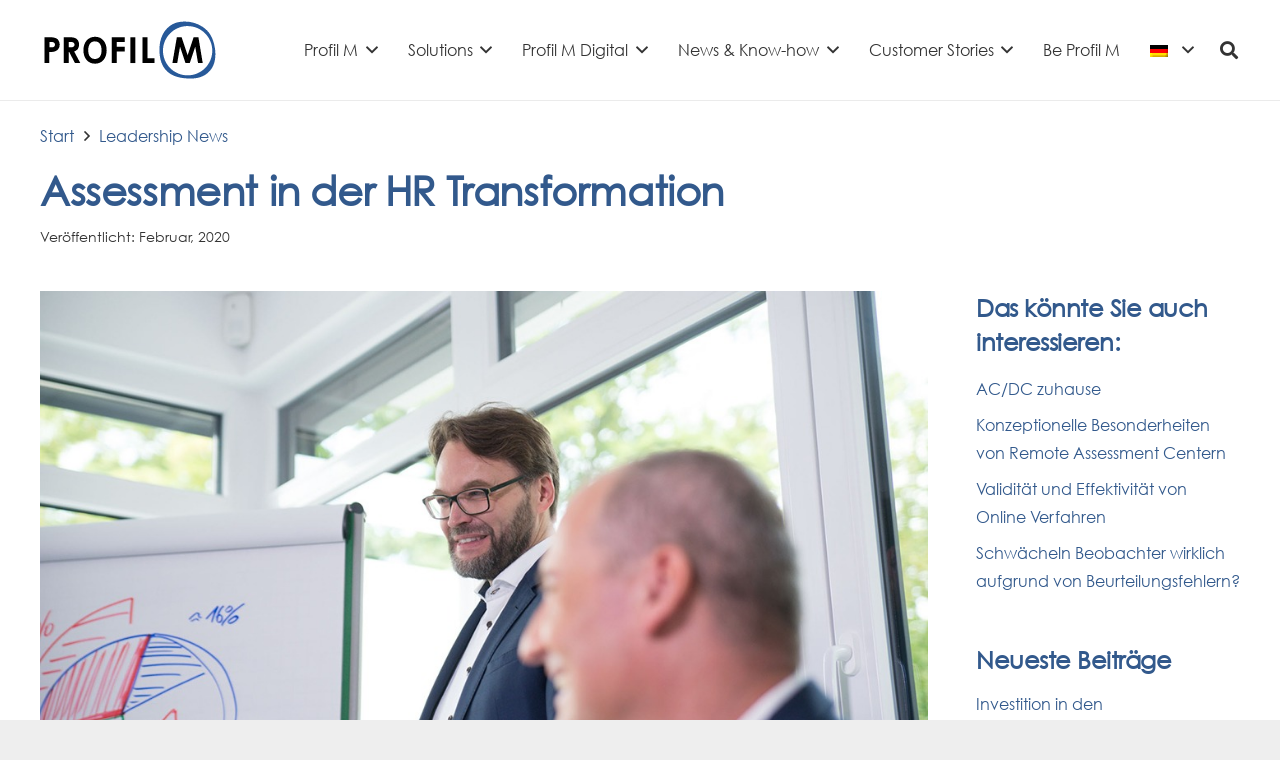

--- FILE ---
content_type: text/html; charset=UTF-8
request_url: https://www.profil-m.de/assessment-in-der-hr-trankformation-projektbeispiel/
body_size: 35904
content:
<!DOCTYPE HTML><html
lang=de-DE><head><style>img.lazy{min-height:1px}</style><link
href=https://www.profil-m.de/wp-content/plugins/w3-total-cache/pub/js/lazyload.min.js as=script><meta
charset="UTF-8"><meta
name='robots' content='index, follow, max-image-preview:large, max-snippet:-1, max-video-preview:-1'><link
rel=dns-prefetch href=//www.google-analytics.com><link
data-borlabs-cookie-style-blocker-id=google-fonts rel=dns-prefetch data-borlabs-cookie-style-blocker-href=//fonts.gstatic.com><link
data-borlabs-cookie-style-blocker-id=google-fonts rel=dns-prefetch data-borlabs-cookie-style-blocker-href=//fonts.googleapis.com><link
rel=dns-prefetch href=//www.googletagmanager.com><link
rel=dns-prefetch href=//stats.g.doubleclick.net><title>Assessment in der HR Transformation - Profil M</title><link
rel=canonical href=https://www.profil-m.de/assessment-in-der-hr-trankformation-projektbeispiel/ ><meta
property="og:locale" content="de_DE"><meta
property="og:type" content="article"><meta
property="og:title" content="Assessment in der HR Transformation - Profil M"><meta
property="og:description" content="Projektbeispiel Nestlé"><meta
property="og:url" content="https://www.profil-m.de/assessment-in-der-hr-trankformation-projektbeispiel/"><meta
property="og:site_name" content="Profil M"><meta
property="article:publisher" content="https://www.facebook.com/profilmhr"><meta
property="article:published_time" content="2020-02-23T16:00:32+00:00"><meta
property="article:modified_time" content="2020-08-05T11:40:44+00:00"><meta
property="og:image" content="https://www.profil-m.de/wp-content/uploads/2020/05/DSC4959.jpg"><meta
property="og:image:width" content="1080"><meta
property="og:image:height" content="608"><meta
property="og:image:type" content="image/jpeg"><meta
name="author" content="otto"><meta
name="twitter:card" content="summary_large_image"><meta
name="twitter:label1" content="Verfasst von"><meta
name="twitter:data1" content="otto"><meta
name="twitter:label2" content="Geschätzte Lesezeit"><meta
name="twitter:data2" content="6 Minuten"> <script type=application/ld+json class=yoast-schema-graph>{"@context":"https://schema.org","@graph":[{"@type":"Article","@id":"https://www.profil-m.de/assessment-in-der-hr-trankformation-projektbeispiel/#article","isPartOf":{"@id":"https://www.profil-m.de/assessment-in-der-hr-trankformation-projektbeispiel/"},"author":{"name":"otto","@id":"https://www.profil-m.de/#/schema/person/04a0693afe7115105f2aad26ebe0e19b"},"headline":"Assessment in der HR Transformation","datePublished":"2020-02-23T16:00:32+00:00","dateModified":"2020-08-05T11:40:44+00:00","mainEntityOfPage":{"@id":"https://www.profil-m.de/assessment-in-der-hr-trankformation-projektbeispiel/"},"wordCount":1259,"commentCount":0,"publisher":{"@id":"https://www.profil-m.de/#organization"},"image":{"@id":"https://www.profil-m.de/assessment-in-der-hr-trankformation-projektbeispiel/#primaryimage"},"thumbnailUrl":"https://www.profil-m.de/wp-content/uploads/2020/05/DSC4959.jpg","keywords":["AC","Assesssent","Developmental","Nestlé","Transformation"],"articleSection":["Leadership News"],"inLanguage":"de","potentialAction":[{"@type":"CommentAction","name":"Comment","target":["https://www.profil-m.de/assessment-in-der-hr-trankformation-projektbeispiel/#respond"]}]},{"@type":"WebPage","@id":"https://www.profil-m.de/assessment-in-der-hr-trankformation-projektbeispiel/","url":"https://www.profil-m.de/assessment-in-der-hr-trankformation-projektbeispiel/","name":"Assessment in der HR Transformation - Profil M","isPartOf":{"@id":"https://www.profil-m.de/#website"},"primaryImageOfPage":{"@id":"https://www.profil-m.de/assessment-in-der-hr-trankformation-projektbeispiel/#primaryimage"},"image":{"@id":"https://www.profil-m.de/assessment-in-der-hr-trankformation-projektbeispiel/#primaryimage"},"thumbnailUrl":"https://www.profil-m.de/wp-content/uploads/2020/05/DSC4959.jpg","datePublished":"2020-02-23T16:00:32+00:00","dateModified":"2020-08-05T11:40:44+00:00","breadcrumb":{"@id":"https://www.profil-m.de/assessment-in-der-hr-trankformation-projektbeispiel/#breadcrumb"},"inLanguage":"de","potentialAction":[{"@type":"ReadAction","target":["https://www.profil-m.de/assessment-in-der-hr-trankformation-projektbeispiel/"]}]},{"@type":"ImageObject","inLanguage":"de","@id":"https://www.profil-m.de/assessment-in-der-hr-trankformation-projektbeispiel/#primaryimage","url":"https://www.profil-m.de/wp-content/uploads/2020/05/DSC4959.jpg","contentUrl":"https://www.profil-m.de/wp-content/uploads/2020/05/DSC4959.jpg","width":1080,"height":608},{"@type":"BreadcrumbList","@id":"https://www.profil-m.de/assessment-in-der-hr-trankformation-projektbeispiel/#breadcrumb","itemListElement":[{"@type":"ListItem","position":1,"name":"Startseite","item":"https://www.profil-m.de/"},{"@type":"ListItem","position":2,"name":"Assessment in der HR Transformation"}]},{"@type":"WebSite","@id":"https://www.profil-m.de/#website","url":"https://www.profil-m.de/","name":"Profil M","description":"Beratung für Human Resources Management GmbH und Co. KG","publisher":{"@id":"https://www.profil-m.de/#organization"},"potentialAction":[{"@type":"SearchAction","target":{"@type":"EntryPoint","urlTemplate":"https://www.profil-m.de/?s={search_term_string}"},"query-input":{"@type":"PropertyValueSpecification","valueRequired":true,"valueName":"search_term_string"}}],"inLanguage":"de"},{"@type":"Organization","@id":"https://www.profil-m.de/#organization","name":"Profil M - Beratung für Human Resources Management GmbH und Co. KG","url":"https://www.profil-m.de/","logo":{"@type":"ImageObject","inLanguage":"de","@id":"https://www.profil-m.de/#/schema/logo/image/","url":"https://www.profil-m.de/wp-content/uploads/2020/06/profil_m_logo.jpg","contentUrl":"https://www.profil-m.de/wp-content/uploads/2020/06/profil_m_logo.jpg","width":900,"height":900,"caption":"Profil M - Beratung für Human Resources Management GmbH und Co. KG"},"image":{"@id":"https://www.profil-m.de/#/schema/logo/image/"},"sameAs":["https://www.facebook.com/profilmhr","https://www.linkedin.com/company/profil-m-beratung-für-human-resources-management-gmbh-&amp;-co.-kg/"]},{"@type":"Person","@id":"https://www.profil-m.de/#/schema/person/04a0693afe7115105f2aad26ebe0e19b","name":"otto","image":{"@type":"ImageObject","inLanguage":"de","@id":"https://www.profil-m.de/#/schema/person/image/","url":"https://secure.gravatar.com/avatar/58ba6e8a3b8de572811a458f2fbd9d92037c11e52a2d329176e7018e6d0cf2a4?s=96&d=mm&r=g","contentUrl":"https://secure.gravatar.com/avatar/58ba6e8a3b8de572811a458f2fbd9d92037c11e52a2d329176e7018e6d0cf2a4?s=96&d=mm&r=g","caption":"otto"}}]}</script> <link
rel=dns-prefetch href=//www.profil-m.de><link
rel=alternate type=application/rss+xml title="Profil M &raquo; Feed" href=https://www.profil-m.de/feed/ ><link
rel=alternate type=application/rss+xml title="Profil M &raquo; Kommentar-Feed" href=https://www.profil-m.de/comments/feed/ ><link
rel=alternate type=application/rss+xml title="Profil M &raquo; Assessment in der HR Transformation-Kommentar-Feed" href=https://www.profil-m.de/assessment-in-der-hr-trankformation-projektbeispiel/feed/ ><link
rel=alternate title="oEmbed (JSON)" type=application/json+oembed href="https://www.profil-m.de/wp-json/oembed/1.0/embed?url=https%3A%2F%2Fwww.profil-m.de%2Fassessment-in-der-hr-trankformation-projektbeispiel%2F"><link
rel=alternate title="oEmbed (XML)" type=text/xml+oembed href="https://www.profil-m.de/wp-json/oembed/1.0/embed?url=https%3A%2F%2Fwww.profil-m.de%2Fassessment-in-der-hr-trankformation-projektbeispiel%2F&#038;format=xml"><meta
name="viewport" content="width=device-width, initial-scale=1"><meta
name="theme-color" content="#f5f5f5"><meta
property="og:locale:alternate" content="en_US"><link
rel=preload href=https://www.profil-m.de/wp-content/uploads/2022/08/offlie_OpenSans-1.woff as=font type=font/woff crossorigin><link
rel=preload href=https://www.profil-m.de/wp-content/uploads/2022/08/offline_opensnas_italic.woff as=font type=font/woff crossorigin><link
rel=preload href=https://www.profil-m.de/wp-content/uploads/2025/05/CenturyGothic.woff as=font type=font/woff crossorigin><link
rel=preload href=https://www.profil-m.de/wp-content/uploads/2025/05/CenturyGothicBold.woff as=font type=font/woff crossorigin><style id=wp-img-auto-sizes-contain-inline-css>img:is([sizes=auto i],[sizes^="auto," i]){contain-intrinsic-size:3000px 1500px}</style><link
rel=stylesheet id=formidable-css href='https://www.profil-m.de/wp-content/plugins/formidable/css/formidableforms.css?ver=1211114' media=all><link
rel=stylesheet id=jquery.bxslider-css href='//www.profil-m.de/wp-content/plugins/testimonials-widget/includes/libraries/testimonials-widget/includes/libraries/bxslider-4/dist/jquery.bxslider.css?ver=6.9' media=all><link
rel=stylesheet id=Axl_Testimonials_Widget-css href='//www.profil-m.de/wp-content/plugins/testimonials-widget/includes/libraries/testimonials-widget/assets/css/testimonials-widget.css?ver=6.9' media=all><link
rel=stylesheet id=Axl_Testimonials_Widget_Premium-css href='//www.profil-m.de/wp-content/plugins/testimonials-widget/assets/css/testimonials-widget-premium.css?ver=6.9' media=all><link
rel=stylesheet id=testimonials-widget-premium-form-css href='//www.profil-m.de/wp-content/plugins/testimonials-widget/assets/css/testimonials-widget-premium-form.css?ver=6.9' media=all><link
rel=stylesheet id=jquery.nice-select-css href='https://www.profil-m.de/wp-content/plugins/mec-fluent-layouts//assets/libs/nice-select.css?ver=1.1.0' media=all><link
rel=stylesheet id=mec-select2-style-css href='https://www.profil-m.de/wp-content/plugins/modern-events-calendar/assets/packages/select2/select2.min.css?ver=6.2.0' media=all><link
rel=stylesheet id=mec-font-icons-css href='https://www.profil-m.de/wp-content/plugins/modern-events-calendar/assets/css/iconfonts.css?ver=6.9' media=all><link
rel=stylesheet id=mec-frontend-style-css href='https://www.profil-m.de/wp-content/plugins/modern-events-calendar/assets/css/frontend.min.css?ver=6.2.0' media=all><link
rel=stylesheet id=mec-tooltip-style-css href='https://www.profil-m.de/wp-content/plugins/modern-events-calendar/assets/packages/tooltip/tooltip.css?ver=6.9' media=all><link
rel=stylesheet id=mec-tooltip-shadow-style-css href='https://www.profil-m.de/wp-content/plugins/modern-events-calendar/assets/packages/tooltip/tooltipster-sideTip-shadow.min.css?ver=6.9' media=all><link
rel=stylesheet id=featherlight-css href='https://www.profil-m.de/wp-content/plugins/modern-events-calendar/assets/packages/featherlight/featherlight.css?ver=6.9' media=all><link
rel=stylesheet id=mec-lity-style-css href='https://www.profil-m.de/wp-content/plugins/modern-events-calendar/assets/packages/lity/lity.min.css?ver=6.9' media=all><link
rel=stylesheet id=mec-general-calendar-style-css href='https://www.profil-m.de/wp-content/plugins/modern-events-calendar/assets/css/mec-general-calendar.css?ver=6.9' media=all><link
rel=stylesheet id=dashicons-css href='https://www.profil-m.de/wp-includes/css/dashicons.min.css?ver=6.9' media=all><link
rel=stylesheet id=mec-fluent-layouts-css href='https://www.profil-m.de/wp-content/plugins/mec-fluent-layouts//assets/mec-fluent-layouts.css?ver=1.0.0' media=all><link
rel=stylesheet id=mec-fluent-layouts-single-css href='https://www.profil-m.de/wp-content/plugins/mec-fluent-layouts//assets/mec-fluent-layouts-single.css?ver=1.0.0' media=all><link
rel=stylesheet id=related-posts-by-taxonomy-css href='https://www.profil-m.de/wp-content/plugins/related-posts-by-taxonomy/includes/assets/css/styles.css?ver=6.9' media=all><link
rel=stylesheet id=audioigniter-css href='https://www.profil-m.de/wp-content/plugins/audioigniter/player/build/style.css?ver=2.0.2' media=all><link
rel=stylesheet id=borlabs-cookie-custom-css href='https://www.profil-m.de/wp-content/cache/borlabs-cookie/1/borlabs-cookie-1-de.css?ver=3.3.23-47' media=all><link
rel=stylesheet id=vc_plugin_table_style_css-css href='https://www.profil-m.de/wp-content/plugins/easy-tables-vc/assets/css/style.min.css?ver=2.0.1' media=all><link
rel=stylesheet id=vc_plugin_themes_css-css href='https://www.profil-m.de/wp-content/plugins/easy-tables-vc/assets/css/themes.min.css?ver=2.0.1' media=all><link
rel=stylesheet id=us-style-css href='https://www.profil-m.de/wp-content/themes/Impreza/css/style.min.css?ver=8.42' media=all><link
rel=stylesheet id=us-ripple-css href='https://www.profil-m.de/wp-content/themes/Impreza/common/css/base/ripple.css?ver=8.42' media=all><link
rel=stylesheet id=theme-style-css href='https://www.profil-m.de/wp-content/themes/Impreza-child/style.css?ver=8.42' media=all><link
rel=stylesheet id=bsf-Defaults-css href='https://www.profil-m.de/wp-content/uploads/smile_fonts/Defaults/Defaults.css?ver=3.21.2' media=all><link
rel=stylesheet id=ultimate-vc-addons-style-css href='https://www.profil-m.de/wp-content/plugins/Ultimate_VC_Addons/assets/min-css/style.min.css?ver=3.21.2' media=all><link
rel=stylesheet id=ultimate-vc-addons-slick-css href='https://www.profil-m.de/wp-content/plugins/Ultimate_VC_Addons/assets/min-css/slick.min.css?ver=3.21.2' media=all><link
rel=stylesheet id=ultimate-vc-addons-icons-css href='https://www.profil-m.de/wp-content/plugins/Ultimate_VC_Addons/assets/css/icons.css?ver=3.21.2' media=all><link
rel=stylesheet id=ultimate-vc-addons-animate-css href='https://www.profil-m.de/wp-content/plugins/Ultimate_VC_Addons/assets/min-css/animate.min.css?ver=3.21.2' media=all><link
rel=stylesheet id=lepopup-style-css href='https://www.profil-m.de/wp-content/plugins/halfdata-green-popups/css/style.css?ver=7.54' media=all><link
rel=stylesheet id=airdatepicker-css href='https://www.profil-m.de/wp-content/plugins/halfdata-green-popups/css/airdatepicker.css?ver=7.54' media=all><link
rel=stylesheet id=__EPYT__style-css href='https://www.profil-m.de/wp-content/plugins/youtube-embed-plus-pro/styles/ytprefs.min.css?ver=14.2.4' media=all><style id=__EPYT__style-inline-css>.epyt-gallery-thumb{width:33.333%}@media (min-width:0px) and (max-width: 900px){.epyt-gallery-rowbreak{display:none}.epyt-gallery-allthumbs[class*="epyt-cols"] .epyt-gallery-thumb{width:100% !important}}</style><link
rel=stylesheet id=__disptype__-css href='https://www.profil-m.de/wp-content/plugins/youtube-embed-plus-pro/scripts/lity.min.css?ver=14.2.4' media=all> <script src="https://www.profil-m.de/wp-content/plugins/mec-fluent-layouts//assets/libs/date.format.js?ver=1.2.3" id=date.format-js></script> <script src="https://www.profil-m.de/wp-includes/js/jquery/jquery.min.js?ver=3.7.1" id=jquery-core-js></script> <script src="https://www.profil-m.de/wp-includes/js/jquery/jquery-migrate.min.js?ver=3.4.1" id=jquery-migrate-js></script> <script src="https://www.profil-m.de/wp-content/plugins/mec-fluent-layouts//assets/libs/jquery.nicescroll.min.js?ver=3.7.6" id=jquery.nicescroll-js></script> <script src="https://www.profil-m.de/wp-content/plugins/mec-fluent-layouts//assets/libs/jquery.nice-select.min.js?ver=1.1.0" id=jquery.nice-select-js></script> <script src="https://www.profil-m.de/wp-content/plugins/modern-events-calendar/assets/js/mec-general-calendar.js?ver=6.2.0" id=mec-general-calendar-script-js></script> <script id=mec-frontend-script-js-extra>var mecdata={"day":"DAY","days":"DAY","hour":"HRS","hours":"HRS","minute":"MIN","minutes":"MIN","second":"SEC","seconds":"SEC","elementor_edit_mode":"no","recapcha_key":"","ajax_url":"https://www.profil-m.de/wp-admin/admin-ajax.php","fes_nonce":"aabc7124ed","current_year":"2026","current_month":"01","datepicker_format":"dd.mm.yy&d.m.Y","enableSingleFluent":""};</script> <script src="https://www.profil-m.de/wp-content/plugins/modern-events-calendar/assets/js/frontend.js?ver=6.2.0" id=mec-frontend-script-js></script> <script src="https://www.profil-m.de/wp-content/plugins/modern-events-calendar/assets/js/events.js?ver=6.2.0" id=mec-events-script-js></script> <script data-no-optimize=1 data-no-minify=1 data-cfasync=false src="https://www.profil-m.de/wp-content/cache/borlabs-cookie/1/borlabs-cookie-config-de.json.js?ver=3.3.23-53" id=borlabs-cookie-config-js></script> <script data-no-optimize=1 data-no-minify=1 data-cfasync=false src="https://www.profil-m.de/wp-content/plugins/borlabs-cookie/assets/javascript/borlabs-cookie-prioritize.min.js?ver=3.3.23" id=borlabs-cookie-prioritize-js></script> <script src="https://www.profil-m.de/wp-content/plugins/Ultimate_VC_Addons/assets/min-js/ultimate-params.min.js?ver=3.21.2" id=ultimate-vc-addons-params-js></script> <script src="https://www.profil-m.de/wp-content/plugins/Ultimate_VC_Addons/assets/min-js/custom.min.js?ver=3.21.2" id=ultimate-vc-addons-custom-js></script> <script src="https://www.profil-m.de/wp-content/plugins/Ultimate_VC_Addons/assets/min-js/slick.min.js?ver=3.21.2" id=ultimate-vc-addons-slick-js></script> <script src="https://www.profil-m.de/wp-content/plugins/Ultimate_VC_Addons/assets/min-js/jquery-appear.min.js?ver=3.21.2" id=ultimate-vc-addons-appear-js></script> <script src="https://www.profil-m.de/wp-content/plugins/Ultimate_VC_Addons/assets/min-js/slick-custom.min.js?ver=3.21.2" id=ultimate-vc-addons-slick-custom-js></script> <script src="https://www.profil-m.de/wp-content/plugins/youtube-embed-plus-pro/scripts/lity.min.js?ver=14.2.4" id=__dispload__-js></script> <script id=__ytprefs__-js-extra>var _EPYT_={"ajaxurl":"https://www.profil-m.de/wp-admin/admin-ajax.php","security":"585e560f95","gallery_scrolloffset":"20","eppathtoscripts":"https://www.profil-m.de/wp-content/plugins/youtube-embed-plus-pro/scripts/","eppath":"https://www.profil-m.de/wp-content/plugins/youtube-embed-plus-pro/","epresponsiveselector":"[\"iframe.__youtube_prefs__\",\"iframe[src*='youtube.com']\",\"iframe[src*='youtube-nocookie.com']\",\"iframe[data-ep-src*='youtube.com']\",\"iframe[data-ep-src*='youtube-nocookie.com']\",\"iframe[data-ep-gallerysrc*='youtube.com']\"]","epdovol":"1","version":"14.2.4","evselector":"iframe.__youtube_prefs__[src], iframe[src*=\"youtube.com/embed/\"], iframe[src*=\"youtube-nocookie.com/embed/\"]","ajax_compat":"1","maxres_facade":"eager","ytapi_load":"light","pause_others":"","stopMobileBuffer":"1","facade_mode":"","not_live_on_channel":"","not_live_showtime":"180"};</script> <script src="https://www.profil-m.de/wp-content/plugins/youtube-embed-plus-pro/scripts/ytprefs.min.js?ver=14.2.4" id=__ytprefs__-js></script> <script></script><script data-borlabs-cookie-script-blocker-ignore>brlbsImprezaBlockedYoutubeScripts=[];brlbsImprezaBlockedVimeoScripts=[];(function(){const originalDocumentHeadAppend=document.head.append;const cookies=document.cookie.split('; ');let consentVimeo=false;let consentYoutube=false;for(let c of cookies){if(c.startsWith('borlabs-cookie=')){consentVimeo=c.includes('%22vimeo%22');consentYoutube=c.includes('%22youtube%22');break;}}
window.addEventListener('borlabs-cookie-consent-saved',()=>{consentVimeo=BorlabsCookie.Consents.hasConsent('vimeo');consentYoutube=BorlabsCookie.Consents.hasConsent('youtube');if(consentVimeo){brlbsImprezaBlockedVimeoScripts.forEach(s=>originalDocumentHeadAppend.call(document.head,s));brlbsImprezaBlockedVimeoScripts=[];}
if(consentYoutube){brlbsImprezaBlockedYoutubeScripts.forEach(s=>originalDocumentHeadAppend.call(document.head,s));brlbsImprezaBlockedYoutubeScripts=[];}});document.head.append=function(){if(arguments.length>0&&arguments[0].tagName==='SCRIPT'){if(!consentYoutube&&arguments[0].id!=null&&arguments[0].id.startsWith('youtube_api_')&&arguments[0].src.startsWith('https://www.youtube.com/iframe_api')){brlbsImprezaBlockedYoutubeScripts.push(arguments[0]);return document.createDocumentFragment();}else if(!consentVimeo&&arguments[0].classList.length===1&&arguments[0].className.startsWith('vimeo_')&&arguments[0].src.startsWith('https://player.vimeo.com/api/player.js')){brlbsImprezaBlockedVimeoScripts.push(arguments[0]);return document.createDocumentFragment();}}
return originalDocumentHeadAppend.call(document.head,arguments[0]);}})();</script><link
rel=https://api.w.org/ href=https://www.profil-m.de/wp-json/ ><link
rel=alternate title=JSON type=application/json href=https://www.profil-m.de/wp-json/wp/v2/posts/7604><link
rel=EditURI type=application/rsd+xml title=RSD href=https://www.profil-m.de/xmlrpc.php?rsd><meta
name="generator" content="WordPress 6.9"><link
rel=shortlink href='https://www.profil-m.de/?p=7604'><meta
name="generator" content="WPML ver:4.8.6 stt:1,3;"> <script>document.documentElement.className+=" js";</script> <style>.ai-wrap .ai-audio-control,
.ai-wrap .ai-audio-control:hover,
.ai-wrap .ai-audio-control:focus,
.ai-wrap .ai-track-progress,
.ai-wrap .ai-volume-bar.ai-volume-bar-active::before,
.ai-wrap .ai-track:hover,
.ai-wrap .ai-track.ai-track-active,
.ai-wrap .ai-btn.ai-btn-active{background-color:#b8cedc}.ai-wrap .ai-scroll-wrap > div:last-child
div{background-color:#b8cedc !important}.ai-wrap .ai-btn:hover,
.ai-wrap .ai-btn:focus,
.ai-wrap .ai-footer a,
.ai-wrap .ai-footer a:hover{color:#b8cedc}.ai-wrap .ai-btn:hover svg,
.ai-wrap .ai-btn:focus
svg{fill:#b8cedc}.ai-control-wrap .ai-btn,
.ai-control-wrap .ai-btn:hover,
.ai-wrap .ai-volume-bar{background-color:#0c7797}.ai-control-wrap .ai-audio-control,
.ai-control-wrap .ai-audio-control:hover,
.ai-control-wrap .ai-audio-control:focus,
.ai-control-wrap .ai-btn.ai-btn-active,
.ai-wrap .ai-volume-bar.ai-volume-bar-active::before{background-color:#005575}.ai-wrap .ai-track-progress-bar{background-color:#b8cedc}.ai-wrap .ai-track-progress{background-color:#005575}.ai-wrap .ai-track{background-color:#005575}.ai-wrap .ai-track:hover,
.ai-wrap .ai-track.ai-track-active{background-color:#0c7797}</style><style>a.btl_autolink_hyperlink{}</style> <script id=us_add_no_touch>if(!/Android|webOS|iPhone|iPad|iPod|BlackBerry|IEMobile|Opera Mini/i.test(navigator.userAgent)){document.documentElement.classList.add("no-touch");}</script> <script id=us_color_scheme_switch_class>if(document.cookie.includes("us_color_scheme_switch_is_on=true")){document.documentElement.classList.add("us-color-scheme-on");}</script> <script data-borlabs-cookie-script-blocker-ignore>if('0'==='1'&&('0'==='1'||'1'==='1')){window['gtag_enable_tcf_support']=true;}
window.dataLayer=window.dataLayer||[];if(typeof gtag!=='function'){function gtag(){dataLayer.push(arguments);}}
gtag('set','developer_id.dYjRjMm',true);if('0'==='1'||'1'==='1'){if(window.BorlabsCookieGoogleConsentModeDefaultSet!==true){let getCookieValue=function(name){return document.cookie.match('(^|;)\\s*'+name+'\\s*=\\s*([^;]+)')?.pop()||'';};let cookieValue=getCookieValue('borlabs-cookie-gcs');let consentsFromCookie={};if(cookieValue!==''){consentsFromCookie=JSON.parse(decodeURIComponent(cookieValue));}
let defaultValues={'ad_storage':'denied','ad_user_data':'denied','ad_personalization':'denied','analytics_storage':'denied','functionality_storage':'denied','personalization_storage':'denied','security_storage':'denied','wait_for_update':500,};gtag('consent','default',{...defaultValues,...consentsFromCookie});}
window.BorlabsCookieGoogleConsentModeDefaultSet=true;let borlabsCookieConsentChangeHandler=function(){window.dataLayer=window.dataLayer||[];if(typeof gtag!=='function'){function gtag(){dataLayer.push(arguments);}}
let getCookieValue=function(name){return document.cookie.match('(^|;)\\s*'+name+'\\s*=\\s*([^;]+)')?.pop()||'';};let cookieValue=getCookieValue('borlabs-cookie-gcs');let consentsFromCookie={};if(cookieValue!==''){consentsFromCookie=JSON.parse(decodeURIComponent(cookieValue));}
consentsFromCookie.analytics_storage=BorlabsCookie.Consents.hasConsent('google-analytics')?'granted':'denied';BorlabsCookie.CookieLibrary.setCookie('borlabs-cookie-gcs',JSON.stringify(consentsFromCookie),BorlabsCookie.Settings.automaticCookieDomainAndPath.value?'':BorlabsCookie.Settings.cookieDomain.value,BorlabsCookie.Settings.cookiePath.value,BorlabsCookie.Cookie.getPluginCookie().expires,BorlabsCookie.Settings.cookieSecure.value,BorlabsCookie.Settings.cookieSameSite.value);}
document.addEventListener('borlabs-cookie-consent-saved',borlabsCookieConsentChangeHandler);document.addEventListener('borlabs-cookie-handle-unblock',borlabsCookieConsentChangeHandler);}
if('0'==='1'){gtag("js",new Date());gtag("config","UA-38608381-1",{"anonymize_ip":true});(function(w,d,s,i){var f=d.getElementsByTagName(s)[0],j=d.createElement(s);j.async=true;j.src="https://www.googletagmanager.com/gtag/js?id="+i;f.parentNode.insertBefore(j,f);})(window,document,"script","UA-38608381-1");}</script><script data-no-optimize=1 data-no-minify=1 data-cfasync=false data-borlabs-cookie-script-blocker-ignore>if('{{ iab-tcf-enabled }}'==='1'&&('0'==='1'||'1'==='1')){window['gtag_enable_tcf_support']=true;}
window.dataLayer=window.dataLayer||[];if(typeof gtag!=='function'){function gtag(){dataLayer.push(arguments);}}
gtag('set','developer_id.dYjRjMm',true);if('0'==='1'||'1'==='1'){if(window.BorlabsCookieGoogleConsentModeDefaultSet!==true){let getCookieValue=function(name){return document.cookie.match('(^|;)\\s*'+name+'\\s*=\\s*([^;]+)')?.pop()||'';};let cookieValue=getCookieValue('borlabs-cookie-gcs');let consentsFromCookie={};if(cookieValue!==''){consentsFromCookie=JSON.parse(decodeURIComponent(cookieValue));}
let defaultValues={'ad_storage':'denied','ad_user_data':'denied','ad_personalization':'denied','analytics_storage':'denied','functionality_storage':'denied','personalization_storage':'denied','security_storage':'denied','wait_for_update':500,};gtag('consent','default',{...defaultValues,...consentsFromCookie});}
window.BorlabsCookieGoogleConsentModeDefaultSet=true;let borlabsCookieConsentChangeHandler=function(){window.dataLayer=window.dataLayer||[];if(typeof gtag!=='function'){function gtag(){dataLayer.push(arguments);}}
let getCookieValue=function(name){return document.cookie.match('(^|;)\\s*'+name+'\\s*=\\s*([^;]+)')?.pop()||'';};let cookieValue=getCookieValue('borlabs-cookie-gcs');let consentsFromCookie={};if(cookieValue!==''){consentsFromCookie=JSON.parse(decodeURIComponent(cookieValue));}
consentsFromCookie.analytics_storage=BorlabsCookie.Consents.hasConsent('google-analytics-monster-insights')?'granted':'denied';BorlabsCookie.CookieLibrary.setCookie('borlabs-cookie-gcs',JSON.stringify(consentsFromCookie),BorlabsCookie.Settings.automaticCookieDomainAndPath.value?'':BorlabsCookie.Settings.cookieDomain.value,BorlabsCookie.Settings.cookiePath.value,BorlabsCookie.Cookie.getPluginCookie().expires,BorlabsCookie.Settings.cookieSecure.value,BorlabsCookie.Settings.cookieSameSite.value);}
document.addEventListener('borlabs-cookie-consent-saved',borlabsCookieConsentChangeHandler);document.addEventListener('borlabs-cookie-handle-unblock',borlabsCookieConsentChangeHandler);}
if('0'==='1'){document.addEventListener('borlabs-cookie-after-init',function(){window.BorlabsCookie.Unblock.unblockScriptBlockerId('monster-insights');});}</script><meta
name="generator" content="Powered by WPBakery Page Builder - drag and drop page builder for WordPress."><meta
name="generator" content="Powered by Slider Revolution 6.7.40 - responsive, Mobile-Friendly Slider Plugin for WordPress with comfortable drag and drop interface."> <script>var lepopup_customjs_handlers={};var lepopup_cookie_value="ilovefamily";var lepopup_events_data={};var lepopup_content_id="7604";var lepopup_icl_language="de";</script><script>function lepopup_add_event(_event,_data){if(typeof _lepopup_add_event==typeof undefined){jQuery(document).ready(function(){_lepopup_add_event(_event,_data);});}else{_lepopup_add_event(_event,_data);}}</script><link
rel=icon href=https://www.profil-m.de/wp-content/uploads/2020/06/profilm_kreis.svg sizes=32x32><link
rel=icon href=https://www.profil-m.de/wp-content/uploads/2020/06/profilm_kreis.svg sizes=192x192><link
rel=apple-touch-icon href=https://www.profil-m.de/wp-content/uploads/2020/06/profilm_kreis.svg><meta
name="msapplication-TileImage" content="https://www.profil-m.de/wp-content/uploads/2020/06/profilm_kreis.svg"> <script>function setREVStartSize(e){window.RSIW=window.RSIW===undefined?window.innerWidth:window.RSIW;window.RSIH=window.RSIH===undefined?window.innerHeight:window.RSIH;try{var pw=document.getElementById(e.c).parentNode.offsetWidth,newh;pw=pw===0||isNaN(pw)||(e.l=="fullwidth"||e.layout=="fullwidth")?window.RSIW:pw;e.tabw=e.tabw===undefined?0:parseInt(e.tabw);e.thumbw=e.thumbw===undefined?0:parseInt(e.thumbw);e.tabh=e.tabh===undefined?0:parseInt(e.tabh);e.thumbh=e.thumbh===undefined?0:parseInt(e.thumbh);e.tabhide=e.tabhide===undefined?0:parseInt(e.tabhide);e.thumbhide=e.thumbhide===undefined?0:parseInt(e.thumbhide);e.mh=e.mh===undefined||e.mh==""||e.mh==="auto"?0:parseInt(e.mh,0);if(e.layout==="fullscreen"||e.l==="fullscreen")
newh=Math.max(e.mh,window.RSIH);else{e.gw=Array.isArray(e.gw)?e.gw:[e.gw];for(var i in e.rl)if(e.gw[i]===undefined||e.gw[i]===0)e.gw[i]=e.gw[i-1];e.gh=e.el===undefined||e.el===""||(Array.isArray(e.el)&&e.el.length==0)?e.gh:e.el;e.gh=Array.isArray(e.gh)?e.gh:[e.gh];for(var i in e.rl)if(e.gh[i]===undefined||e.gh[i]===0)e.gh[i]=e.gh[i-1];var nl=new Array(e.rl.length),ix=0,sl;e.tabw=e.tabhide>=pw?0:e.tabw;e.thumbw=e.thumbhide>=pw?0:e.thumbw;e.tabh=e.tabhide>=pw?0:e.tabh;e.thumbh=e.thumbhide>=pw?0:e.thumbh;for(var i in e.rl)nl[i]=e.rl[i]<window.RSIW?0:e.rl[i];sl=nl[0];for(var i in nl)if(sl>nl[i]&&nl[i]>0){sl=nl[i];ix=i;}
var m=pw>(e.gw[ix]+e.tabw+e.thumbw)?1:(pw-(e.tabw+e.thumbw))/(e.gw[ix]);newh=(e.gh[ix]*m)+(e.tabh+e.thumbh);}
var el=document.getElementById(e.c);if(el!==null&&el)el.style.height=newh+"px";el=document.getElementById(e.c+"_wrapper");if(el!==null&&el){el.style.height=newh+"px";el.style.display="block";}}catch(e){console.log("Failure at Presize of Slider:"+e)}};</script> <noscript><style>.wpb_animate_when_almost_visible{opacity:1}</style></noscript><style>.mec-event-grid-minimal .mec-modal-booking-button:hover, .mec-events-timeline-wrap .mec-organizer-item a, .mec-events-timeline-wrap .mec-organizer-item:after, .mec-events-timeline-wrap .mec-shortcode-organizers i, .mec-timeline-event .mec-modal-booking-button, .mec-wrap .mec-map-lightbox-wp.mec-event-list-classic .mec-event-date, .mec-timetable-t2-col .mec-modal-booking-button:hover, .mec-event-container-classic .mec-modal-booking-button:hover, .mec-calendar-events-side .mec-modal-booking-button:hover, .mec-event-grid-yearly  .mec-modal-booking-button, .mec-events-agenda .mec-modal-booking-button, .mec-event-grid-simple .mec-modal-booking-button, .mec-event-list-minimal  .mec-modal-booking-button:hover, .mec-timeline-month-divider,  .mec-wrap.colorskin-custom .mec-totalcal-box .mec-totalcal-view span:hover,.mec-wrap.colorskin-custom .mec-calendar.mec-event-calendar-classic .mec-selected-day,.mec-wrap.colorskin-custom .mec-color, .mec-wrap.colorskin-custom .mec-event-sharing-wrap .mec-event-sharing > li:hover a, .mec-wrap.colorskin-custom .mec-color-hover:hover, .mec-wrap.colorskin-custom .mec-color-before *:before ,.mec-wrap.colorskin-custom .mec-widget .mec-event-grid-classic.owl-carousel .owl-nav i,.mec-wrap.colorskin-custom .mec-event-list-classic a.magicmore:hover,.mec-wrap.colorskin-custom .mec-event-grid-simple:hover .mec-event-title,.mec-wrap.colorskin-custom .mec-single-event .mec-event-meta dd.mec-events-event-categories:before,.mec-wrap.colorskin-custom .mec-single-event-date:before,.mec-wrap.colorskin-custom .mec-single-event-time:before,.mec-wrap.colorskin-custom .mec-events-meta-group.mec-events-meta-group-venue:before,.mec-wrap.colorskin-custom .mec-calendar .mec-calendar-side .mec-previous-month i,.mec-wrap.colorskin-custom .mec-calendar .mec-calendar-side .mec-next-month:hover,.mec-wrap.colorskin-custom .mec-calendar .mec-calendar-side .mec-previous-month:hover,.mec-wrap.colorskin-custom .mec-calendar .mec-calendar-side .mec-next-month:hover,.mec-wrap.colorskin-custom .mec-calendar.mec-event-calendar-classic dt.mec-selected-day:hover,.mec-wrap.colorskin-custom .mec-infowindow-wp h5 a:hover, .colorskin-custom .mec-events-meta-group-countdown .mec-end-counts h3,.mec-calendar .mec-calendar-side .mec-next-month i,.mec-wrap .mec-totalcal-box i,.mec-calendar .mec-event-article .mec-event-title a:hover,.mec-attendees-list-details .mec-attendee-profile-link a:hover,.mec-wrap.colorskin-custom .mec-next-event-details li i, .mec-next-event-details i:before, .mec-marker-infowindow-wp .mec-marker-infowindow-count, .mec-next-event-details a,.mec-wrap.colorskin-custom .mec-events-masonry-cats a.mec-masonry-cat-selected,.lity .mec-color,.lity .mec-color-before :before,.lity .mec-color-hover:hover,.lity .mec-wrap .mec-color,.lity .mec-wrap .mec-color-before :before,.lity .mec-wrap .mec-color-hover:hover,.leaflet-popup-content .mec-color,.leaflet-popup-content .mec-color-before :before,.leaflet-popup-content .mec-color-hover:hover,.leaflet-popup-content .mec-wrap .mec-color,.leaflet-popup-content .mec-wrap .mec-color-before :before,.leaflet-popup-content .mec-wrap .mec-color-hover:hover, .mec-calendar.mec-calendar-daily .mec-calendar-d-table .mec-daily-view-day.mec-daily-view-day-active.mec-color, .mec-map-boxshow div .mec-map-view-event-detail.mec-event-detail i,.mec-map-boxshow div .mec-map-view-event-detail.mec-event-detail:hover,.mec-map-boxshow .mec-color,.mec-map-boxshow .mec-color-before :before,.mec-map-boxshow .mec-color-hover:hover,.mec-map-boxshow .mec-wrap .mec-color,.mec-map-boxshow .mec-wrap .mec-color-before :before,.mec-map-boxshow .mec-wrap .mec-color-hover:hover, .mec-choosen-time-message, .mec-booking-calendar-month-navigation .mec-next-month:hover, .mec-booking-calendar-month-navigation .mec-previous-month:hover, .mec-yearly-view-wrap .mec-agenda-event-title a:hover, .mec-yearly-view-wrap .mec-yearly-title-sec .mec-next-year i, .mec-yearly-view-wrap .mec-yearly-title-sec .mec-previous-year i, .mec-yearly-view-wrap .mec-yearly-title-sec .mec-next-year:hover, .mec-yearly-view-wrap .mec-yearly-title-sec .mec-previous-year:hover, .mec-av-spot .mec-av-spot-head .mec-av-spot-box span, .mec-wrap.colorskin-custom .mec-calendar .mec-calendar-side .mec-previous-month:hover .mec-load-month-link, .mec-wrap.colorskin-custom .mec-calendar .mec-calendar-side .mec-next-month:hover .mec-load-month-link, .mec-yearly-view-wrap .mec-yearly-title-sec .mec-previous-year:hover .mec-load-month-link, .mec-yearly-view-wrap .mec-yearly-title-sec .mec-next-year:hover .mec-load-month-link, .mec-skin-list-events-container .mec-data-fields-tooltip .mec-data-fields-tooltip-box ul .mec-event-data-field-item a, .mec-booking-shortcode .mec-event-ticket-name, .mec-booking-shortcode .mec-event-ticket-price, .mec-booking-shortcode .mec-ticket-variation-name, .mec-booking-shortcode .mec-ticket-variation-price, .mec-booking-shortcode label, .mec-booking-shortcode .nice-select, .mec-booking-shortcode input, .mec-booking-shortcode span.mec-book-price-detail-description, .mec-booking-shortcode .mec-ticket-name, .mec-booking-shortcode label.wn-checkbox-label, .mec-wrap.mec-cart table tr td
a{color:#32598c}.mec-skin-carousel-container .mec-event-footer-carousel-type3 .mec-modal-booking-button:hover, .mec-wrap.colorskin-custom .mec-event-sharing .mec-event-share:hover .event-sharing-icon,.mec-wrap.colorskin-custom .mec-event-grid-clean .mec-event-date,.mec-wrap.colorskin-custom .mec-event-list-modern .mec-event-sharing > li:hover a i,.mec-wrap.colorskin-custom .mec-event-list-modern .mec-event-sharing .mec-event-share:hover .mec-event-sharing-icon,.mec-wrap.colorskin-custom .mec-event-list-modern .mec-event-sharing li:hover a i,.mec-wrap.colorskin-custom .mec-calendar:not(.mec-event-calendar-classic) .mec-selected-day,.mec-wrap.colorskin-custom .mec-calendar .mec-selected-day:hover,.mec-wrap.colorskin-custom .mec-calendar .mec-calendar-row  dt.mec-has-event:hover,.mec-wrap.colorskin-custom .mec-calendar .mec-has-event:after, .mec-wrap.colorskin-custom .mec-bg-color, .mec-wrap.colorskin-custom .mec-bg-color-hover:hover, .colorskin-custom .mec-event-sharing-wrap:hover > li, .mec-wrap.colorskin-custom .mec-totalcal-box .mec-totalcal-view span.mec-totalcalview-selected,.mec-wrap .flip-clock-wrapper ul li a div div.inn,.mec-wrap .mec-totalcal-box .mec-totalcal-view span.mec-totalcalview-selected,.event-carousel-type1-head .mec-event-date-carousel,.mec-event-countdown-style3 .mec-event-date,#wrap .mec-wrap article.mec-event-countdown-style1,.mec-event-countdown-style1 .mec-event-countdown-part3 a.mec-event-button,.mec-wrap .mec-event-countdown-style2,.mec-map-get-direction-btn-cnt input[type="submit"],.mec-booking button,span.mec-marker-wrap,.mec-wrap.colorskin-custom .mec-timeline-events-container .mec-timeline-event-date:before, .mec-has-event-for-booking.mec-active .mec-calendar-novel-selected-day, .mec-booking-tooltip.multiple-time .mec-booking-calendar-date.mec-active, .mec-booking-tooltip.multiple-time .mec-booking-calendar-date:hover, .mec-ongoing-normal-label, .mec-calendar .mec-has-event:after, .mec-event-list-modern .mec-event-sharing li:hover
.telegram{background-color:#32598c}.mec-booking-tooltip.multiple-time .mec-booking-calendar-date:hover, .mec-calendar-day.mec-active .mec-booking-tooltip.multiple-time .mec-booking-calendar-date.mec-active{background-color:#32598c}.mec-skin-carousel-container .mec-event-footer-carousel-type3 .mec-modal-booking-button:hover, .mec-timeline-month-divider, .mec-wrap.colorskin-custom .mec-single-event .mec-speakers-details ul li .mec-speaker-avatar a:hover img,.mec-wrap.colorskin-custom .mec-event-list-modern .mec-event-sharing > li:hover a i,.mec-wrap.colorskin-custom .mec-event-list-modern .mec-event-sharing .mec-event-share:hover .mec-event-sharing-icon,.mec-wrap.colorskin-custom .mec-event-list-standard .mec-month-divider span:before,.mec-wrap.colorskin-custom .mec-single-event .mec-social-single:before,.mec-wrap.colorskin-custom .mec-single-event .mec-frontbox-title:before,.mec-wrap.colorskin-custom .mec-calendar .mec-calendar-events-side .mec-table-side-day, .mec-wrap.colorskin-custom .mec-border-color, .mec-wrap.colorskin-custom .mec-border-color-hover:hover, .colorskin-custom .mec-single-event .mec-frontbox-title:before, .colorskin-custom .mec-single-event .mec-wrap-checkout h4:before, .colorskin-custom .mec-single-event .mec-events-meta-group-booking form > h4:before, .mec-wrap.colorskin-custom .mec-totalcal-box .mec-totalcal-view span.mec-totalcalview-selected,.mec-wrap .mec-totalcal-box .mec-totalcal-view span.mec-totalcalview-selected,.event-carousel-type1-head .mec-event-date-carousel:after,.mec-wrap.colorskin-custom .mec-events-masonry-cats a.mec-masonry-cat-selected, .mec-marker-infowindow-wp .mec-marker-infowindow-count, .mec-wrap.colorskin-custom .mec-events-masonry-cats a:hover, .mec-has-event-for-booking .mec-calendar-novel-selected-day, .mec-booking-tooltip.multiple-time .mec-booking-calendar-date.mec-active, .mec-booking-tooltip.multiple-time .mec-booking-calendar-date:hover, .mec-virtual-event-history h3:before, .mec-booking-tooltip.multiple-time .mec-booking-calendar-date:hover, .mec-calendar-day.mec-active .mec-booking-tooltip.multiple-time .mec-booking-calendar-date.mec-active, .mec-rsvp-form-box form > h4:before, .mec-wrap .mec-box-title::before,.mec-box-title::before{border-color:#32598c}.mec-wrap.colorskin-custom .mec-event-countdown-style3 .mec-event-date:after,.mec-wrap.colorskin-custom .mec-month-divider span:before, .mec-calendar.mec-event-container-simple dl dt.mec-selected-day, .mec-calendar.mec-event-container-simple dl dt.mec-selected-day:hover{border-bottom-color:#32598c}.mec-wrap.colorskin-custom  article.mec-event-countdown-style1 .mec-event-countdown-part2:after{border-color:transparent transparent transparent #32598c}.mec-wrap.colorskin-custom .mec-box-shadow-color{box-shadow:0 4px 22px -7px #32598c}.mec-events-timeline-wrap .mec-shortcode-organizers, .mec-timeline-event .mec-modal-booking-button, .mec-events-timeline-wrap:before, .mec-wrap.colorskin-custom .mec-timeline-event-local-time, .mec-wrap.colorskin-custom .mec-timeline-event-time ,.mec-wrap.colorskin-custom .mec-timeline-event-location,.mec-choosen-time-message{background:rgba(50,89,140,.11)}.mec-wrap.colorskin-custom .mec-timeline-events-container .mec-timeline-event-date:after{background:rgba(50,89,140,.3)}.mec-booking-shortcode
button{box-shadow:0 2px 2px rgba(50 89 140 / 27%)}.mec-booking-shortcode button.mec-book-form-back-button{background-color:rgba(50 89 140 / 40%)}.mec-events-meta-group-booking-shortcode{background:rgba(50,89,140,.14)}.mec-booking-shortcode label.wn-checkbox-label, .mec-booking-shortcode .nice-select,.mec-booking-shortcode input, .mec-booking-shortcode .mec-book-form-gateway-label input[type=radio]:before, .mec-booking-shortcode input[type=radio]:checked:before, .mec-booking-shortcode ul.mec-book-price-details li, .mec-booking-shortcode ul.mec-book-price-details{border-color:rgba(50 89 140 / 27%) !important}.mec-booking-shortcode input::-webkit-input-placeholder,.mec-booking-shortcode textarea::-webkit-input-placeholder{color:#32598c}.mec-booking-shortcode input::-moz-placeholder,.mec-booking-shortcode textarea::-moz-placeholder{color:#32598c}.mec-booking-shortcode input:-ms-input-placeholder,.mec-booking-shortcode textarea:-ms-input-placeholder{color:#32598c}.mec-booking-shortcode input:-moz-placeholder,.mec-booking-shortcode textarea:-moz-placeholder{color:#32598c}.mec-booking-shortcode label.wn-checkbox-label:after, .mec-booking-shortcode label.wn-checkbox-label:before, .mec-booking-shortcode input[type=radio]:checked:after{background-color:#32598c}.mec-wrap h1 a, .mec-wrap h2 a, .mec-wrap h3 a, .mec-wrap h4 a, .mec-wrap h5 a, .mec-wrap h6 a,.entry-content .mec-wrap h1 a, .entry-content .mec-wrap h2 a, .entry-content .mec-wrap h3 a,.entry-content  .mec-wrap h4 a, .entry-content .mec-wrap h5 a, .entry-content .mec-wrap h6
a{color:#32598c !important}.mec-wrap.colorskin-custom h1 a:hover, .mec-wrap.colorskin-custom h2 a:hover, .mec-wrap.colorskin-custom h3 a:hover, .mec-wrap.colorskin-custom h4 a:hover, .mec-wrap.colorskin-custom h5 a:hover, .mec-wrap.colorskin-custom h6 a:hover,.entry-content .mec-wrap.colorskin-custom h1 a:hover, .entry-content .mec-wrap.colorskin-custom h2 a:hover, .entry-content .mec-wrap.colorskin-custom h3 a:hover,.entry-content  .mec-wrap.colorskin-custom h4 a:hover, .entry-content .mec-wrap.colorskin-custom h5 a:hover, .entry-content .mec-wrap.colorskin-custom h6 a:hover{color:#32598c !important}.mec-wrap.colorskin-custom .mec-event-description{color:#333}.mec-fluent-wrap.mec-skin-list-wrap .mec-calendar,.mec-fluent-wrap .mec-skin-weekly-view-events-container,.mec-fluent-wrap .mec-daily-view-events-left-side,.mec-fluent-wrap .mec-daily-view-events-right-side,.mec-fluent-wrap .mec-yearly-view-wrap .mec-yearly-calendar-sec,.mec-fluent-wrap .mec-yearly-view-wrap .mec-yearly-agenda-sec,.mec-fluent-wrap.mec-skin-grid-wrap .mec-calendar,.mec-fluent-wrap.mec-skin-tile-container .mec-calendar,.mec-fluent-wrap.mec-events-agenda-container .mec-events-agenda-wrap{max-height:unset !important}</style><style id=us-icon-fonts>@font-face{font-display:swap;font-style:normal;font-family:"fontawesome";font-weight:900;src:url("https://www.profil-m.de/wp-content/themes/Impreza/fonts/fa-solid-900.woff2?ver=8.42") format("woff2")}.fas{font-family:"fontawesome";font-weight:900}@font-face{font-display:swap;font-style:normal;font-family:"fontawesome";font-weight:400;src:url("https://www.profil-m.de/wp-content/themes/Impreza/fonts/fa-regular-400.woff2?ver=8.42") format("woff2")}.far{font-family:"fontawesome";font-weight:400}@font-face{font-display:swap;font-style:normal;font-family:"fontawesome";font-weight:300;src:url("https://www.profil-m.de/wp-content/themes/Impreza/fonts/fa-light-300.woff2?ver=8.42") format("woff2")}.fal{font-family:"fontawesome";font-weight:300}@font-face{font-display:swap;font-style:normal;font-family:"Font Awesome 5 Duotone";font-weight:900;src:url("https://www.profil-m.de/wp-content/themes/Impreza/fonts/fa-duotone-900.woff2?ver=8.42") format("woff2")}.fad{font-family:"Font Awesome 5 Duotone";font-weight:900}.fad{position:relative}.fad:before{position:absolute}.fad:after{opacity:0.4}@font-face{font-display:swap;font-style:normal;font-family:"Font Awesome 5 Brands";font-weight:400;src:url("https://www.profil-m.de/wp-content/themes/Impreza/fonts/fa-brands-400.woff2?ver=8.42") format("woff2")}.fab{font-family:"Font Awesome 5 Brands";font-weight:400}@font-face{font-display:block;font-style:normal;font-family:"Material Icons";font-weight:400;src:url("https://www.profil-m.de/wp-content/themes/Impreza/fonts/material-icons.woff2?ver=8.42") format("woff2")}.material-icons{font-family:"Material Icons";font-weight:400}</style><style id=us-theme-options-css>/*<![CDATA[*/:root{--color-header-middle-bg:#fff;--color-header-middle-bg-grad:#fff;--color-header-middle-text:#333;--color-header-middle-text-hover:#32598c;--color-header-transparent-bg:transparent;--color-header-transparent-bg-grad:transparent;--color-header-transparent-text:#fff;--color-header-transparent-text-hover:#fff;--color-chrome-toolbar:#f5f5f5;--color-header-top-bg:#fff;--color-header-top-bg-grad:#fff;--color-header-top-text:#333;--color-header-top-text-hover:#32598c;--color-header-top-transparent-bg:rgba(0,0,0,0.2);--color-header-top-transparent-bg-grad:rgba(0,0,0,0.2);--color-header-top-transparent-text:rgba(255,255,255,0.66);--color-header-top-transparent-text-hover:#fff;--color-content-bg:#fff;--color-content-bg-grad:#fff;--color-content-bg-alt:#f5f5f5;--color-content-bg-alt-grad:#f5f5f5;--color-content-border:#e8e8e8;--color-content-heading:#32598c;--color-content-heading-grad:#32598c;--color-content-text:#333;--color-content-link:#32598c;--color-content-link-hover:#333;--color-content-primary:#32598c;--color-content-primary-grad:#32598c;--color-content-secondary:#fff;--color-content-secondary-grad:#fff;--color-content-faded:#999;--color-content-overlay:rgba(0,0,0,0.75);--color-content-overlay-grad:rgba(0,0,0,0.75);--color-alt-content-bg:#f5f5f5;--color-alt-content-bg-grad:#f5f5f5;--color-alt-content-bg-alt:#fff;--color-alt-content-bg-alt-grad:#fff;--color-alt-content-border:#ddd;--color-alt-content-heading:#1a1a1a;--color-alt-content-heading-grad:#1a1a1a;--color-alt-content-text:#333;--color-alt-content-link:#32598c;--color-alt-content-link-hover:#32598c;--color-alt-content-primary:#32598c;--color-alt-content-primary-grad:#32598c;--color-alt-content-secondary:#32598c;--color-alt-content-secondary-grad:#32598c;--color-alt-content-faded:#999;--color-alt-content-overlay:#f7a600;--color-alt-content-overlay-grad:#f7a600;--color-footer-bg:#32598c;--color-footer-bg-grad:#32598c;--color-footer-bg-alt:#32598c;--color-footer-bg-alt-grad:#32598c;--color-footer-border:#333;--color-footer-text:#fff;--color-footer-link:#fff;--color-footer-link-hover:#999;--color-subfooter-bg:#32598c;--color-subfooter-bg-grad:#32598c;--color-subfooter-bg-alt:#831A34;--color-subfooter-bg-alt-grad:#831A34;--color-subfooter-border:#EE6C4D;--color-subfooter-heading:#232E55;--color-subfooter-heading-grad:#232E55;--color-subfooter-text:#6F88B5;--color-subfooter-link:#243C74;--color-subfooter-link-hover:#999;--color-content-primary-faded:rgba(50,89,140,0.15);--box-shadow:0 5px 15px rgba(0,0,0,.15);--box-shadow-up:0 -5px 15px rgba(0,0,0,.15);--site-canvas-width:1240px;--site-content-width:1200px;--text-block-margin-bottom:0rem;--focus-outline-width:2px}@font-face{font-display:swap;font-style:normal;font-family:"offline_opensans";font-weight:400;src:url(/wp-content/uploads/2022/08/offlie_OpenSans-1.woff) format("woff"),url(/wp-content/uploads/2022/08/offline_opensnas_italic.woff) format("woff")}@font-face{font-display:swap;font-style:normal;font-family:"Offline_CentruyGothicRegular";font-weight:400;src:url(/wp-content/uploads/2025/05/CenturyGothic.woff) format("woff")}@font-face{font-display:swap;font-style:normal;font-family:"Offline_CentruyGothicBold";font-weight:700;src:url(/wp-content/uploads/2025/05/CenturyGothicBold.woff) format("woff")}:root{--font-family:Offline_CentruyGothicRegular;--font-size:16px;--line-height:28px;--font-weight:400;--bold-font-weight:700;--text-transform:none;--font-style:normal;--letter-spacing:0em;--h1-font-family:Offline_CentruyGothicRegular;--h1-font-size:40px;--h1-line-height:48px;--h1-font-weight:700;--h1-bold-font-weight:700;--h1-text-transform:none;--h1-font-style:normal;--h1-letter-spacing:-0.01em;--h1-margin-bottom:38px;--h1-color:#32598c;--h2-font-family:var(--h1-font-family);--h2-font-size:40px;--h2-line-height:48px;--h2-font-weight:var(--h1-font-weight);--h2-bold-font-weight:var(--h1-bold-font-weight);--h2-text-transform:var(--h1-text-transform);--h2-font-style:var(--h1-font-style);--h2-letter-spacing:-0.02em;--h2-margin-bottom:38px;--h2-color:#32598c;--h3-font-family:var(--h1-font-family);--h3-font-size:32px;--h3-line-height:40px;--h3-font-weight:var(--h1-font-weight);--h3-bold-font-weight:var(--h1-bold-font-weight);--h3-text-transform:var(--h1-text-transform);--h3-font-style:var(--h1-font-style);--h3-letter-spacing:-0.02em;--h3-margin-bottom:41px;--h3-color:#32598c;--h4-font-family:var(--h1-font-family);--h4-font-size:24px;--h4-line-height:34px;--h4-font-weight:var(--h1-font-weight);--h4-bold-font-weight:var(--h1-bold-font-weight);--h4-text-transform:var(--h1-text-transform);--h4-font-style:var(--h1-font-style);--h4-letter-spacing:-0.02em;--h4-margin-bottom:34px;--h5-font-family:var(--h1-font-family);--h5-font-size:16px;--h5-line-height:28px;--h5-font-weight:500;--h5-bold-font-weight:var(--h1-bold-font-weight);--h5-text-transform:var(--h1-text-transform);--h5-font-style:var(--h1-font-style);--h5-letter-spacing:-0.02em;--h5-margin-bottom:26px;--h5-color:var(--color-header-middle-text-hover);--h6-font-family:var(--h1-font-family);--h6-font-size:10px;--h6-line-height:10px;--h6-font-weight:400;--h6-bold-font-weight:var(--h1-bold-font-weight);--h6-text-transform:var(--h1-text-transform);--h6-font-style:var(--h1-font-style);--h6-letter-spacing:-0.02em;--h6-margin-bottom:10px;--h6-color:var(--color-header-middle-text)}@media (max-width:600px){:root{--line-height:26px;--h1-font-size:32px;--h2-font-size:32px;--h3-font-size:29px}}h1{font-family:var(--h1-font-family,inherit);font-weight:var(--h1-font-weight,inherit);font-size:var(--h1-font-size,inherit);font-style:var(--h1-font-style,inherit);line-height:var(--h1-line-height,1.4);letter-spacing:var(--h1-letter-spacing,inherit);text-transform:var(--h1-text-transform,inherit);margin-bottom:var(--h1-margin-bottom,1.5rem)}h1>strong{font-weight:var(--h1-bold-font-weight,bold)}h1{color:var(--h1-color,inherit)}h2{font-family:var(--h2-font-family,inherit);font-weight:var(--h2-font-weight,inherit);font-size:var(--h2-font-size,inherit);font-style:var(--h2-font-style,inherit);line-height:var(--h2-line-height,1.4);letter-spacing:var(--h2-letter-spacing,inherit);text-transform:var(--h2-text-transform,inherit);margin-bottom:var(--h2-margin-bottom,1.5rem)}h2>strong{font-weight:var(--h2-bold-font-weight,bold)}h2{color:var(--h2-color,inherit)}h3{font-family:var(--h3-font-family,inherit);font-weight:var(--h3-font-weight,inherit);font-size:var(--h3-font-size,inherit);font-style:var(--h3-font-style,inherit);line-height:var(--h3-line-height,1.4);letter-spacing:var(--h3-letter-spacing,inherit);text-transform:var(--h3-text-transform,inherit);margin-bottom:var(--h3-margin-bottom,1.5rem)}h3>strong{font-weight:var(--h3-bold-font-weight,bold)}h3{color:var(--h3-color,inherit)}h4{font-family:var(--h4-font-family,inherit);font-weight:var(--h4-font-weight,inherit);font-size:var(--h4-font-size,inherit);font-style:var(--h4-font-style,inherit);line-height:var(--h4-line-height,1.4);letter-spacing:var(--h4-letter-spacing,inherit);text-transform:var(--h4-text-transform,inherit);margin-bottom:var(--h4-margin-bottom,1.5rem)}h4>strong{font-weight:var(--h4-bold-font-weight,bold)}h5{font-family:var(--h5-font-family,inherit);font-weight:var(--h5-font-weight,inherit);font-size:var(--h5-font-size,inherit);font-style:var(--h5-font-style,inherit);line-height:var(--h5-line-height,1.4);letter-spacing:var(--h5-letter-spacing,inherit);text-transform:var(--h5-text-transform,inherit);margin-bottom:var(--h5-margin-bottom,1.5rem)}h5>strong{font-weight:var(--h5-bold-font-weight,bold)}h5{color:var(--h5-color,inherit)}h6{font-family:var(--h6-font-family,inherit);font-weight:var(--h6-font-weight,inherit);font-size:var(--h6-font-size,inherit);font-style:var(--h6-font-style,inherit);line-height:var(--h6-line-height,1.4);letter-spacing:var(--h6-letter-spacing,inherit);text-transform:var(--h6-text-transform,inherit);margin-bottom:var(--h6-margin-bottom,1.5rem)}h6>strong{font-weight:var(--h6-bold-font-weight,bold)}h6{color:var(--h6-color,inherit)}body{background:#eee}@media (max-width:1280px){.l-main
.aligncenter{max-width:calc(100vw - 5rem)}}@media (min-width:1281px){.l-subheader{--padding-inline:2.5rem}.l-section{--padding-inline:2.5rem}body.usb_preview
.hide_on_default{opacity:0.25!important}.vc_hidden-lg,body:not(.usb_preview) .hide_on_default{display:none!important}.default_align_left{text-align:left;justify-content:flex-start}.default_align_right{text-align:right;justify-content:flex-end}.default_align_center{text-align:center;justify-content:center}.w-hwrapper.default_align_center>*{margin-left:calc( var(--hwrapper-gap,1.2rem) / 2 );margin-right:calc( var(--hwrapper-gap,1.2rem) / 2 )}.default_align_justify{justify-content:space-between}.w-hwrapper>.default_align_justify,.default_align_justify>.w-btn{width:100%}*:not(.w-hwrapper:not(.wrap))>.w-btn-wrapper:not([class*="default_align_none"]):not(.align_none){display:block;margin-inline-end:0}}@media (min-width:1025px) and (max-width:1280px){.l-subheader{--padding-inline:2.5rem}.l-section{--padding-inline:2.5rem}body.usb_preview
.hide_on_laptops{opacity:0.25!important}.vc_hidden-md,body:not(.usb_preview) .hide_on_laptops{display:none!important}.laptops_align_left{text-align:left;justify-content:flex-start}.laptops_align_right{text-align:right;justify-content:flex-end}.laptops_align_center{text-align:center;justify-content:center}.w-hwrapper.laptops_align_center>*{margin-left:calc( var(--hwrapper-gap,1.2rem) / 2 );margin-right:calc( var(--hwrapper-gap,1.2rem) / 2 )}.laptops_align_justify{justify-content:space-between}.w-hwrapper>.laptops_align_justify,.laptops_align_justify>.w-btn{width:100%}*:not(.w-hwrapper:not(.wrap))>.w-btn-wrapper:not([class*="laptops_align_none"]):not(.align_none){display:block;margin-inline-end:0}.g-cols.via_grid[style*="--laptops-columns-gap"]{gap:var(--laptops-columns-gap,3rem)}}@media (min-width:601px) and (max-width:1024px){.l-subheader{--padding-inline:1rem}.l-section{--padding-inline:2.5rem}body.usb_preview
.hide_on_tablets{opacity:0.25!important}.vc_hidden-sm,body:not(.usb_preview) .hide_on_tablets{display:none!important}.tablets_align_left{text-align:left;justify-content:flex-start}.tablets_align_right{text-align:right;justify-content:flex-end}.tablets_align_center{text-align:center;justify-content:center}.w-hwrapper.tablets_align_center>*{margin-left:calc( var(--hwrapper-gap,1.2rem) / 2 );margin-right:calc( var(--hwrapper-gap,1.2rem) / 2 )}.tablets_align_justify{justify-content:space-between}.w-hwrapper>.tablets_align_justify,.tablets_align_justify>.w-btn{width:100%}*:not(.w-hwrapper:not(.wrap))>.w-btn-wrapper:not([class*="tablets_align_none"]):not(.align_none){display:block;margin-inline-end:0}.g-cols.via_grid[style*="--tablets-columns-gap"]{gap:var(--tablets-columns-gap,3rem)}}@media (max-width:600px){.l-subheader{--padding-inline:1rem}.l-section{--padding-inline:1.5rem}body.usb_preview
.hide_on_mobiles{opacity:0.25!important}.vc_hidden-xs,body:not(.usb_preview) .hide_on_mobiles{display:none!important}.mobiles_align_left{text-align:left;justify-content:flex-start}.mobiles_align_right{text-align:right;justify-content:flex-end}.mobiles_align_center{text-align:center;justify-content:center}.w-hwrapper.mobiles_align_center>*{margin-left:calc( var(--hwrapper-gap,1.2rem) / 2 );margin-right:calc( var(--hwrapper-gap,1.2rem) / 2 )}.mobiles_align_justify{justify-content:space-between}.w-hwrapper>.mobiles_align_justify,.mobiles_align_justify>.w-btn{width:100%}.w-hwrapper.stack_on_mobiles{display:block}.w-hwrapper.stack_on_mobiles>:not(script){display:block;margin:0
0 var(--hwrapper-gap,1.2rem)}.w-hwrapper.stack_on_mobiles>:last-child{margin-bottom:0}*:not(.w-hwrapper:not(.wrap))>.w-btn-wrapper:not([class*="mobiles_align_none"]):not(.align_none){display:block;margin-inline-end:0}.g-cols.via_grid[style*="--mobiles-columns-gap"]{gap:var(--mobiles-columns-gap,1.5rem)}}@media (max-width:600px){.g-cols.type_default>div[class*="vc_col-xs-"]{margin-top:1rem;margin-bottom:1rem}.g-cols>div:not([class*="vc_col-xs-"]){width:100%;margin:0
0 1.5rem}.g-cols.reversed>div:last-of-type{order:-1}.g-cols.type_boxes>div,.g-cols.reversed>div:first-child,.g-cols:not(.reversed)>div:last-child,.g-cols>div.has_bg_color{margin-bottom:0}.vc_col-xs-1{width:8.3333%}.vc_col-xs-2{width:16.6666%}.vc_col-xs-1\/5{width:20%}.vc_col-xs-3{width:25%}.vc_col-xs-4{width:33.3333%}.vc_col-xs-2\/5{width:40%}.vc_col-xs-5{width:41.6666%}.vc_col-xs-6{width:50%}.vc_col-xs-7{width:58.3333%}.vc_col-xs-3\/5{width:60%}.vc_col-xs-8{width:66.6666%}.vc_col-xs-9{width:75%}.vc_col-xs-4\/5{width:80%}.vc_col-xs-10{width:83.3333%}.vc_col-xs-11{width:91.6666%}.vc_col-xs-12{width:100%}.vc_col-xs-offset-0{margin-left:0}.vc_col-xs-offset-1{margin-left:8.3333%}.vc_col-xs-offset-2{margin-left:16.6666%}.vc_col-xs-offset-1\/5{margin-left:20%}.vc_col-xs-offset-3{margin-left:25%}.vc_col-xs-offset-4{margin-left:33.3333%}.vc_col-xs-offset-2\/5{margin-left:40%}.vc_col-xs-offset-5{margin-left:41.6666%}.vc_col-xs-offset-6{margin-left:50%}.vc_col-xs-offset-7{margin-left:58.3333%}.vc_col-xs-offset-3\/5{margin-left:60%}.vc_col-xs-offset-8{margin-left:66.6666%}.vc_col-xs-offset-9{margin-left:75%}.vc_col-xs-offset-4\/5{margin-left:80%}.vc_col-xs-offset-10{margin-left:83.3333%}.vc_col-xs-offset-11{margin-left:91.6666%}.vc_col-xs-offset-12{margin-left:100%}}@media (min-width:601px){.vc_col-sm-1{width:8.3333%}.vc_col-sm-2{width:16.6666%}.vc_col-sm-1\/5{width:20%}.vc_col-sm-3{width:25%}.vc_col-sm-4{width:33.3333%}.vc_col-sm-2\/5{width:40%}.vc_col-sm-5{width:41.6666%}.vc_col-sm-6{width:50%}.vc_col-sm-7{width:58.3333%}.vc_col-sm-3\/5{width:60%}.vc_col-sm-8{width:66.6666%}.vc_col-sm-9{width:75%}.vc_col-sm-4\/5{width:80%}.vc_col-sm-10{width:83.3333%}.vc_col-sm-11{width:91.6666%}.vc_col-sm-12{width:100%}.vc_col-sm-offset-0{margin-left:0}.vc_col-sm-offset-1{margin-left:8.3333%}.vc_col-sm-offset-2{margin-left:16.6666%}.vc_col-sm-offset-1\/5{margin-left:20%}.vc_col-sm-offset-3{margin-left:25%}.vc_col-sm-offset-4{margin-left:33.3333%}.vc_col-sm-offset-2\/5{margin-left:40%}.vc_col-sm-offset-5{margin-left:41.6666%}.vc_col-sm-offset-6{margin-left:50%}.vc_col-sm-offset-7{margin-left:58.3333%}.vc_col-sm-offset-3\/5{margin-left:60%}.vc_col-sm-offset-8{margin-left:66.6666%}.vc_col-sm-offset-9{margin-left:75%}.vc_col-sm-offset-4\/5{margin-left:80%}.vc_col-sm-offset-10{margin-left:83.3333%}.vc_col-sm-offset-11{margin-left:91.6666%}.vc_col-sm-offset-12{margin-left:100%}}@media (min-width:1025px){.vc_col-md-1{width:8.3333%}.vc_col-md-2{width:16.6666%}.vc_col-md-1\/5{width:20%}.vc_col-md-3{width:25%}.vc_col-md-4{width:33.3333%}.vc_col-md-2\/5{width:40%}.vc_col-md-5{width:41.6666%}.vc_col-md-6{width:50%}.vc_col-md-7{width:58.3333%}.vc_col-md-3\/5{width:60%}.vc_col-md-8{width:66.6666%}.vc_col-md-9{width:75%}.vc_col-md-4\/5{width:80%}.vc_col-md-10{width:83.3333%}.vc_col-md-11{width:91.6666%}.vc_col-md-12{width:100%}.vc_col-md-offset-0{margin-left:0}.vc_col-md-offset-1{margin-left:8.3333%}.vc_col-md-offset-2{margin-left:16.6666%}.vc_col-md-offset-1\/5{margin-left:20%}.vc_col-md-offset-3{margin-left:25%}.vc_col-md-offset-4{margin-left:33.3333%}.vc_col-md-offset-2\/5{margin-left:40%}.vc_col-md-offset-5{margin-left:41.6666%}.vc_col-md-offset-6{margin-left:50%}.vc_col-md-offset-7{margin-left:58.3333%}.vc_col-md-offset-3\/5{margin-left:60%}.vc_col-md-offset-8{margin-left:66.6666%}.vc_col-md-offset-9{margin-left:75%}.vc_col-md-offset-4\/5{margin-left:80%}.vc_col-md-offset-10{margin-left:83.3333%}.vc_col-md-offset-11{margin-left:91.6666%}.vc_col-md-offset-12{margin-left:100%}}@media (min-width:1281px){.vc_col-lg-1{width:8.3333%}.vc_col-lg-2{width:16.6666%}.vc_col-lg-1\/5{width:20%}.vc_col-lg-3{width:25%}.vc_col-lg-4{width:33.3333%}.vc_col-lg-2\/5{width:40%}.vc_col-lg-5{width:41.6666%}.vc_col-lg-6{width:50%}.vc_col-lg-7{width:58.3333%}.vc_col-lg-3\/5{width:60%}.vc_col-lg-8{width:66.6666%}.vc_col-lg-9{width:75%}.vc_col-lg-4\/5{width:80%}.vc_col-lg-10{width:83.3333%}.vc_col-lg-11{width:91.6666%}.vc_col-lg-12{width:100%}.vc_col-lg-offset-0{margin-left:0}.vc_col-lg-offset-1{margin-left:8.3333%}.vc_col-lg-offset-2{margin-left:16.6666%}.vc_col-lg-offset-1\/5{margin-left:20%}.vc_col-lg-offset-3{margin-left:25%}.vc_col-lg-offset-4{margin-left:33.3333%}.vc_col-lg-offset-2\/5{margin-left:40%}.vc_col-lg-offset-5{margin-left:41.6666%}.vc_col-lg-offset-6{margin-left:50%}.vc_col-lg-offset-7{margin-left:58.3333%}.vc_col-lg-offset-3\/5{margin-left:60%}.vc_col-lg-offset-8{margin-left:66.6666%}.vc_col-lg-offset-9{margin-left:75%}.vc_col-lg-offset-4\/5{margin-left:80%}.vc_col-lg-offset-10{margin-left:83.3333%}.vc_col-lg-offset-11{margin-left:91.6666%}.vc_col-lg-offset-12{margin-left:100%}}@media (min-width:601px) and (max-width:1024px){.g-cols.via_flex.type_default>div[class*="vc_col-md-"],.g-cols.via_flex.type_default>div[class*="vc_col-lg-"]{margin-top:1rem;margin-bottom:1rem}}@media (min-width:1025px) and (max-width:1280px){.g-cols.via_flex.type_default>div[class*="vc_col-lg-"]{margin-top:1rem;margin-bottom:1rem}}div[class|="vc_col"].stretched{container-type:inline-size}@container (width >= calc(100cqw - 2rem)) and (min-width:calc(768px - 2rem)){.g-cols.via_flex.type_default>div[class|="vc_col"].stretched>.vc_column-inner{margin:-1rem}}@media (max-width:767px){.l-canvas{overflow:hidden}.g-cols.stacking_default.reversed>div:last-of-type{order:-1}.g-cols.stacking_default.via_flex>div:not([class*="vc_col-xs"]){width:100%;margin:0
0 1.5rem}.g-cols.stacking_default.via_grid.mobiles-cols_1{grid-template-columns:100%}.g-cols.stacking_default.via_flex.type_boxes>div,.g-cols.stacking_default.via_flex.reversed>div:first-child,.g-cols.stacking_default.via_flex:not(.reversed)>div:last-child,.g-cols.stacking_default.via_flex>div.has_bg_color{margin-bottom:0}.g-cols.stacking_default.via_flex.type_default>.wpb_column.stretched{margin-left:-1rem;margin-right:-1rem}.g-cols.stacking_default.via_grid.mobiles-cols_1>.wpb_column.stretched,.g-cols.stacking_default.via_flex.type_boxes>.wpb_column.stretched{margin-left:var(--margin-inline-stretch);margin-right:var(--margin-inline-stretch)}.vc_column-inner.type_sticky>.wpb_wrapper,.vc_column_container.type_sticky>.vc_column-inner{top:0!important}}@media (min-width:768px){body:not(.rtl) .l-section.for_sidebar.at_left>div>.l-sidebar,.rtl .l-section.for_sidebar.at_right>div>.l-sidebar{order:-1}.vc_column_container.type_sticky>.vc_column-inner,.vc_column-inner.type_sticky>.wpb_wrapper{position:-webkit-sticky;position:sticky}.l-section.type_sticky{position:-webkit-sticky;position:sticky;top:0;z-index:21;transition:top 0.3s cubic-bezier(.78,.13,.15,.86) 0.1s}.header_hor .l-header.post_fixed.sticky_auto_hide{z-index:22}.admin-bar .l-section.type_sticky{top:32px}.l-section.type_sticky>.l-section-h{transition:padding-top 0.3s}.header_hor .l-header.pos_fixed:not(.down)~.l-main .l-section.type_sticky:not(:first-of-type){top:var(--header-sticky-height)}.admin-bar.header_hor .l-header.pos_fixed:not(.down)~.l-main .l-section.type_sticky:not(:first-of-type){top:calc( var(--header-sticky-height) + 32px )}.header_hor .l-header.pos_fixed.sticky:not(.down)~.l-main .l-section.type_sticky:first-of-type>.l-section-h{padding-top:var(--header-sticky-height)}.header_hor.headerinpos_bottom .l-header.pos_fixed.sticky:not(.down)~.l-main .l-section.type_sticky:first-of-type>.l-section-h{padding-bottom:var(--header-sticky-height)!important}}@media (max-width:600px){.w-form-row.for_submit[style*=btn-size-mobiles] .w-btn{font-size:var(--btn-size-mobiles)!important}}:focus-visible,input[type=checkbox]:focus-visible+i,input[type=checkbox]:focus-visible~.w-color-switch-box,.w-nav-arrow:focus-visible::before,.woocommerce-mini-cart-item:has(:focus-visible),.w-filter-item-value.w-btn:has(:focus-visible){outline-width:var(--focus-outline-width,2px );outline-style:solid;outline-offset:2px;outline-color:var(--color-content-primary)}.w-toplink,.w-header-show{background:rgba(0,0,0,0.3)}.no-touch .w-toplink.active:hover,.no-touch .w-header-show:hover{background:var(--color-content-primary-grad)}button[type=submit]:not(.w-btn),input[type=submit]:not(.w-btn),.us-nav-style_1>*,.navstyle_1>.owl-nav button,.us-btn-style_1{font-style:normal;text-transform:none;font-size:16px;line-height:1.20!important;font-weight:400;letter-spacing:0em;padding:0.5em 1em;transition-duration:.3s;border-radius:0em;transition-timing-function:ease;--btn-height:calc(1.20em + 2 * 0.5em);background:#32598c;border-color:transparent;border-image:none;color:#ffffff!important;box-shadow:0px 0em 0em 0px rgba(0,0,0,0.2)}button[type=submit]:not(.w-btn):before,input[type=submit]:not(.w-btn),.us-nav-style_1>*:before,.navstyle_1>.owl-nav button:before,.us-btn-style_1:before{border-width:2px}.no-touch button[type=submit]:not(.w-btn):hover,.no-touch input[type=submit]:not(.w-btn):hover,.w-filter-item-value.us-btn-style_1:has(input:checked),.us-nav-style_1>span.current,.no-touch .us-nav-style_1>a:hover,.no-touch .navstyle_1>.owl-nav button:hover,.no-touch .us-btn-style_1:hover{background:#fff;border-color:#32598c;border-image:none;color:#32598c!important;box-shadow:0px 0em 0em 0px rgba(0,0,0,0.2)}.us-nav-style_28>*,.navstyle_28>.owl-nav button,.us-btn-style_28{font-style:normal;text-transform:none;font-size:16px;line-height:1.20!important;font-weight:400;letter-spacing:0em;padding:0.5em 1em;transition-duration:.3s;border-radius:0em;transition-timing-function:ease;--btn-height:calc(1.20em + 2 * 0.5em);background:#f15928;border-color:transparent;border-image:none;color:#ffffff!important;box-shadow:0px 0em 0em 0px rgba(0,0,0,0.2)}.us-nav-style_28>*:before,.navstyle_28>.owl-nav button:before,.us-btn-style_28:before{border-width:2px}.w-filter-item-value.us-btn-style_28:has(input:checked),.us-nav-style_28>span.current,.no-touch .us-nav-style_28>a:hover,.no-touch .navstyle_28>.owl-nav button:hover,.no-touch .us-btn-style_28:hover{background:#fff;border-color:#f15928;border-image:none;color:#f15928!important;box-shadow:0px 0em 0em 0px rgba(0,0,0,0.2)}.us-nav-style_25>*,.navstyle_25>.owl-nav button,.us-btn-style_25{font-style:normal;text-transform:none;font-size:16px;line-height:1.20!important;font-weight:400;letter-spacing:0em;padding:0.5em 1em;transition-duration:.3s;border-radius:0em;transition-timing-function:ease;--btn-height:calc(1.20em + 2 * 0.5em);background:#fff;border-color:#32598c;border-image:none;color:#32598c!important;box-shadow:0px 0em 0em 0px rgba(0,0,0,0.2)}.us-nav-style_25>*:before,.navstyle_25>.owl-nav button:before,.us-btn-style_25:before{border-width:2px}.w-filter-item-value.us-btn-style_25:has(input:checked),.us-nav-style_25>span.current,.no-touch .us-nav-style_25>a:hover,.no-touch .navstyle_25>.owl-nav button:hover,.no-touch .us-btn-style_25:hover{background:#32598c;border-color:#32598c;border-image:none;color:#ffffff!important;box-shadow:0px 0em 0em 0px rgba(0,0,0,0.2)}.us-nav-style_27>*,.navstyle_27>.owl-nav button,.us-btn-style_27{font-style:normal;text-transform:none;font-size:10px;line-height:1.20!important;font-weight:400;letter-spacing:0em;padding:0.5em 1em;transition-duration:.3s;border-radius:0em;transition-timing-function:ease;--btn-height:calc(1.20em + 2 * 0.5em);background:#fff;border-color:#32598c;border-image:none;color:#32598c!important;box-shadow:0px 0em 0em 0px rgba(0,0,0,0.2)}.us-nav-style_27>*:before,.navstyle_27>.owl-nav button:before,.us-btn-style_27:before{border-width:2px}.w-filter-item-value.us-btn-style_27:has(input:checked),.us-nav-style_27>span.current,.no-touch .us-nav-style_27>a:hover,.no-touch .navstyle_27>.owl-nav button:hover,.no-touch .us-btn-style_27:hover{background:#32598c;border-color:#32598c;border-image:none;color:#ffffff!important;box-shadow:0px 0em 0em 0px rgba(0,0,0,0.2)}.us-nav-style_26>*,.navstyle_26>.owl-nav button,.us-btn-style_26{font-style:normal;text-transform:none;font-size:16px;line-height:1.20!important;font-weight:400;letter-spacing:0em;padding:0.5em 1em;transition-duration:.3s;border-radius:0em;transition-timing-function:ease;--btn-height:calc(1.20em + 2 * 0.5em);background:#fff;border-color:#32598c;border-image:none;color:#32598c!important;box-shadow:0px 0em 0em 0px rgba(0,0,0,0.2)}.us-nav-style_26>*:before,.navstyle_26>.owl-nav button:before,.us-btn-style_26:before{border-width:2px}.w-filter-item-value.us-btn-style_26:has(input:checked),.us-nav-style_26>span.current,.no-touch .us-nav-style_26>a:hover,.no-touch .navstyle_26>.owl-nav button:hover,.no-touch .us-btn-style_26:hover{background:#32598c;border-color:#fff;border-image:none;color:#ffffff!important;box-shadow:0px 0em 0em 0px rgba(0,0,0,0.2)}.us-nav-style_2>*,.navstyle_2>.owl-nav button,.us-btn-style_2{font-style:normal;text-transform:uppercase;font-size:16px;line-height:1!important;font-weight:400;letter-spacing:0em;padding:0.5em 1.8em;transition-duration:.3s;border-radius:0em;transition-timing-function:ease;--btn-height:calc(1em + 2 * 0.5em);background:#32598c;border-color:transparent;border-image:none;color:#ffffff!important;box-shadow:0px 0em 0em 0px rgba(0,0,0,0.2)}.us-nav-style_2>*:before,.navstyle_2>.owl-nav button:before,.us-btn-style_2:before{border-width:2px}.w-filter-item-value.us-btn-style_2:has(input:checked),.us-nav-style_2>span.current,.no-touch .us-nav-style_2>a:hover,.no-touch .navstyle_2>.owl-nav button:hover,.no-touch .us-btn-style_2:hover{background:#32598c;border-color:transparent;border-image:none;color:#ffffff!important;box-shadow:0px 0em 0em 0px rgba(0,0,0,0.2)}.us-nav-style_3>*,.navstyle_3>.owl-nav button,.us-btn-style_3{font-style:normal;text-transform:uppercase;font-size:16px;line-height:1.2!important;font-weight:600;letter-spacing:0em;padding:0.9em 1.8em;transition-duration:.3s;border-radius:0.3em;transition-timing-function:ease;--btn-height:calc(1.2em + 2 * 0.9em);background:transparent;border-color:#e95095;border-image:none;color:#e95095!important;box-shadow:0px 0em 0em 0px rgba(0,0,0,0.2)}.us-nav-style_3>*:before,.navstyle_3>.owl-nav button:before,.us-btn-style_3:before{border-width:2px}.w-filter-item-value.us-btn-style_3:has(input:checked),.us-nav-style_3>span.current,.no-touch .us-nav-style_3>a:hover,.no-touch .navstyle_3>.owl-nav button:hover,.no-touch .us-btn-style_3:hover{background:linear-gradient(135deg,#e95095,#7049ba);border-color:#e95095;border-image:none;color:#ffffff!important;box-shadow:0px 0em 0em 0px rgba(0,0,0,0.2)}.us-btn-style_3{overflow:hidden;position:relative;-webkit-transform:translateZ(0)}.us-btn-style_3>*{position:relative;z-index:1}.no-touch .us-btn-style_3:hover{background:transparent}.us-btn-style_3::after{content:"";position:absolute;transition-duration:inherit;transition-timing-function:inherit;top:0;left:0;right:0;height:0;border-radius:inherit;transition-property:height;background:linear-gradient(135deg,#e95095,#7049ba)}.w-filter-item-value.us-btn-style_3:has(input:checked)::after,.no-touch .us-btn-style_3:hover::after{height:100%}.us-nav-style_4>*,.navstyle_4>.owl-nav button,.us-btn-style_4{font-style:normal;text-transform:uppercase;font-size:16px;line-height:1.2!important;font-weight:700;letter-spacing:0em;padding:0.8em 1.8em;transition-duration:.3s;border-radius:0.3em;transition-timing-function:ease;--btn-height:calc(1.2em + 2 * 0.8em);background:#fff;border-color:transparent;border-image:none;color:#333333!important;box-shadow:0px 0em 0em 0px rgba(0,0,0,0.2)}.us-nav-style_4>*:before,.navstyle_4>.owl-nav button:before,.us-btn-style_4:before{border-width:3px}.w-filter-item-value.us-btn-style_4:has(input:checked),.us-nav-style_4>span.current,.no-touch .us-nav-style_4>a:hover,.no-touch .navstyle_4>.owl-nav button:hover,.no-touch .us-btn-style_4:hover{background:transparent;border-color:#fff;border-image:none;color:#ffffff!important;box-shadow:0px 0em 0em 0px rgba(0,0,0,0.2)}.us-nav-style_7>*,.navstyle_7>.owl-nav button,.us-btn-style_7{font-style:normal;text-transform:uppercase;font-size:16px;line-height:1.2!important;font-weight:600;letter-spacing:0em;padding:0.9em 1.8em;transition-duration:.3s;border-radius:0.3em;transition-timing-function:ease;--btn-height:calc(1.2em + 2 * 0.9em);background:#7049ba;border-color:transparent;border-image:none;color:#ffffff!important;box-shadow:0px 0em 0em 0px rgba(0,0,0,0.2)}.us-nav-style_7>*:before,.navstyle_7>.owl-nav button:before,.us-btn-style_7:before{border-width:2px}.w-filter-item-value.us-btn-style_7:has(input:checked),.us-nav-style_7>span.current,.no-touch .us-nav-style_7>a:hover,.no-touch .navstyle_7>.owl-nav button:hover,.no-touch .us-btn-style_7:hover{background:#5a3b94;border-color:transparent;border-image:none;color:#ffffff!important;box-shadow:0px 0em 0em 0px rgba(0,0,0,0.2)}.us-btn-style_7{overflow:hidden;position:relative;-webkit-transform:translateZ(0)}.us-btn-style_7>*{position:relative;z-index:1}.no-touch .us-btn-style_7:hover{background:#7049ba}.us-btn-style_7::after{content:"";position:absolute;transition-duration:inherit;transition-timing-function:inherit;top:0;left:0;right:0;height:0;border-radius:inherit;transition-property:height;background:#5a3b94}.w-filter-item-value.us-btn-style_7:has(input:checked)::after,.no-touch .us-btn-style_7:hover::after{height:100%}.us-nav-style_8>*,.navstyle_8>.owl-nav button,.us-btn-style_8{font-style:normal;text-transform:uppercase;font-size:16px;line-height:1.2!important;font-weight:600;letter-spacing:0em;padding:0.8em 1.8em;transition-duration:.3s;border-radius:0.3em;transition-timing-function:ease;--btn-height:calc(1.2em + 2 * 0.8em);background:transparent;border-color:#fff;border-image:none;color:#ffffff!important;box-shadow:0px 0em 0em 0px rgba(0,0,0,0.2)}.us-nav-style_8>*:before,.navstyle_8>.owl-nav button:before,.us-btn-style_8:before{border-width:2px}.w-filter-item-value.us-btn-style_8:has(input:checked),.us-nav-style_8>span.current,.no-touch .us-nav-style_8>a:hover,.no-touch .navstyle_8>.owl-nav button:hover,.no-touch .us-btn-style_8:hover{background:#fff;border-color:#fff;border-image:none;color:#333333!important;box-shadow:0px 0em 0em 0px rgba(0,0,0,0.2)}.us-btn-style_8{overflow:hidden;position:relative;-webkit-transform:translateZ(0)}.us-btn-style_8>*{position:relative;z-index:1}.no-touch .us-btn-style_8:hover{background:transparent}.us-btn-style_8::after{content:"";position:absolute;transition-duration:inherit;transition-timing-function:inherit;top:0;left:0;right:0;height:0;border-radius:inherit;transition-property:height;background:#fff}.w-filter-item-value.us-btn-style_8:has(input:checked)::after,.no-touch .us-btn-style_8:hover::after{height:100%}.us-nav-style_11>*,.navstyle_11>.owl-nav button,.us-btn-style_11{font-style:normal;text-transform:uppercase;font-size:16px;line-height:1.2!important;font-weight:600;letter-spacing:0em;padding:0.9em 1.8em;transition-duration:.3s;border-radius:0.3em;transition-timing-function:ease;--btn-height:calc(1.2em + 2 * 0.9em);background:transparent;border-color:#333;border-image:none;color:#333333!important;box-shadow:0px 0em 0em 0px rgba(0,0,0,0.2)}.us-nav-style_11>*:before,.navstyle_11>.owl-nav button:before,.us-btn-style_11:before{border-width:2px}.w-filter-item-value.us-btn-style_11:has(input:checked),.us-nav-style_11>span.current,.no-touch .us-nav-style_11>a:hover,.no-touch .navstyle_11>.owl-nav button:hover,.no-touch .us-btn-style_11:hover{background:#333;border-color:#333;border-image:none;color:#ffffff!important;box-shadow:0px 0em 0em 0px rgba(0,0,0,0.2)}.us-btn-style_11{overflow:hidden;position:relative;-webkit-transform:translateZ(0)}.us-btn-style_11>*{position:relative;z-index:1}.no-touch .us-btn-style_11:hover{background:transparent}.us-btn-style_11::after{content:"";position:absolute;transition-duration:inherit;transition-timing-function:inherit;top:0;left:0;right:0;height:0;border-radius:inherit;transition-property:height;background:#333}.w-filter-item-value.us-btn-style_11:has(input:checked)::after,.no-touch .us-btn-style_11:hover::after{height:100%}.us-nav-style_15>*,.navstyle_15>.owl-nav button,.us-btn-style_15{font-family:var(--h1-font-family);font-style:normal;text-transform:none;font-size:20px;line-height:1.2!important;font-weight:700;letter-spacing:-0.02em;padding:0.8em 1.8em;transition-duration:.3s;border-radius:0em;transition-timing-function:ease;--btn-height:calc(1.2em + 2 * 0.8em);background:transparent;border-image:linear-gradient(65deg,#2871e4,#e40d75) 1;border-color:transparent;color:#1a1a1a!important}.us-nav-style_15>*:before,.navstyle_15>.owl-nav button:before,.us-btn-style_15:before{border-width:2px}.w-filter-item-value.us-btn-style_15:has(input:checked),.us-nav-style_15>span.current,.no-touch .us-nav-style_15>a:hover,.no-touch .navstyle_15>.owl-nav button:hover,.no-touch .us-btn-style_15:hover{background:linear-gradient(65deg,#2871e4,#e40d75);border-image:linear-gradient(65deg,#2871e4,#e40d75) 1;border-color:transparent;color:#ffffff!important;box-shadow:0px 0.25em 0.5em 0px rgba(0,0,0,0.2)}.us-btn-style_15{overflow:hidden;position:relative;-webkit-transform:translateZ(0)}.us-btn-style_15>*{position:relative;z-index:1}.no-touch .us-btn-style_15:hover{background:transparent}.us-btn-style_15::after{content:"";position:absolute;transition-duration:inherit;transition-timing-function:inherit;top:0;left:0;right:0;bottom:0;opacity:0;border-radius:inherit;transition-property:opacity;background:linear-gradient(65deg,#2871e4,#e40d75)}.w-filter-item-value.us-btn-style_15:has(input:checked)::after,.no-touch .us-btn-style_15:hover::after{opacity:1}.us-nav-style_16>*,.navstyle_16>.owl-nav button,.us-btn-style_16{font-family:var(--font-family);font-style:normal;text-transform:uppercase;font-size:16px;line-height:1.20!important;font-weight:700;letter-spacing:0em;padding:1em
2em;transition-duration:.3s;border-radius:0.3em;transition-timing-function:ease;--btn-height:calc(1.20em + 2 * 1em);background:#fed012;border-color:transparent;border-image:none;color:#333333!important;box-shadow:0px 0.05em 0.1em 0px rgba(0,0,0,0.25)}.us-nav-style_16>*:before,.navstyle_16>.owl-nav button:before,.us-btn-style_16:before{border-width:0px}.w-filter-item-value.us-btn-style_16:has(input:checked),.us-nav-style_16>span.current,.no-touch .us-nav-style_16>a:hover,.no-touch .navstyle_16>.owl-nav button:hover,.no-touch .us-btn-style_16:hover{background:#fed012;border-color:transparent;border-image:none;color:#333333!important;box-shadow:0px 0.3em 0.6em 0px rgba(0,0,0,0.25)}.us-nav-style_17>*,.navstyle_17>.owl-nav button,.us-btn-style_17{font-family:var(--h1-font-family);font-style:normal;text-transform:none;font-size:16px;line-height:1.2!important;font-weight:700;letter-spacing:-0.03em;padding:1em
2em;transition-duration:.3s;border-radius:4em;transition-timing-function:ease;--btn-height:calc(1.2em + 2 * 1em);background:#fff;border-color:#32598c;border-image:none;color:#32598c!important}.us-nav-style_17>*:before,.navstyle_17>.owl-nav button:before,.us-btn-style_17:before{border-width:0px}.w-filter-item-value.us-btn-style_17:has(input:checked),.us-nav-style_17>span.current,.no-touch .us-nav-style_17>a:hover,.no-touch .navstyle_17>.owl-nav button:hover,.no-touch .us-btn-style_17:hover{background:#32598c;border-color:#fff;border-image:none;color:#ffffff!important;box-shadow:0px 0em 0em 0px #fff}.us-nav-style_18>*,.navstyle_18>.owl-nav button,.us-btn-style_18{font-family:Courier New,Courier,monospace;font-style:normal;text-transform:uppercase;font-size:16px;line-height:1.2!important;font-weight:700;letter-spacing:0.1em;padding:1em
2.5em;transition-duration:.3s;border-radius:4em;transition-timing-function:ease;--btn-height:calc(1.2em + 2 * 1em);background:linear-gradient(50deg,#f74a00,#fcaa00);border-color:transparent;border-image:none;color:#ffffff!important;box-shadow:0px 0.2em 0.4em 0px rgba(247,74,0,0.55)}.us-nav-style_18>*:before,.navstyle_18>.owl-nav button:before,.us-btn-style_18:before{border-width:3px}.w-filter-item-value.us-btn-style_18:has(input:checked),.us-nav-style_18>span.current,.no-touch .us-nav-style_18>a:hover,.no-touch .navstyle_18>.owl-nav button:hover,.no-touch .us-btn-style_18:hover{background:linear-gradient(50deg,#f74a00,#fcaa00);border-color:transparent;border-image:none;color:#ffffff!important;box-shadow:0px 0.4em 0.8em 0px rgba(247,74,0,0.55)}.us-btn-style_18{overflow:hidden;position:relative;-webkit-transform:translateZ(0)}.us-btn-style_18>*{position:relative;z-index:1}.no-touch .us-btn-style_18:hover{background:linear-gradient(50deg,#f74a00,#fcaa00)}.us-btn-style_18::after{content:"";position:absolute;transition-duration:inherit;transition-timing-function:inherit;top:0;left:0;right:0;bottom:0;opacity:0;border-radius:inherit;transition-property:opacity;background:linear-gradient(50deg,#f74a00,#fcaa00)}.w-filter-item-value.us-btn-style_18:has(input:checked)::after,.no-touch .us-btn-style_18:hover::after{opacity:1}.us-nav-style_19>*,.navstyle_19>.owl-nav button,.us-btn-style_19{font-family:var(--font-family);font-style:normal;text-transform:uppercase;font-size:16px;line-height:1.2!important;font-weight:400;letter-spacing:0.1em;padding:0.8em 1.20em;transition-duration:.3s;border-radius:0em;transition-timing-function:ease;--btn-height:calc(1.2em + 2 * 0.8em);background:#c266d3;border-color:#c266d3;border-image:none;color:#ffffff!important;box-shadow:0px 0em 0em 0px rgba(194,102,211,0.5)}.us-nav-style_19>*:before,.navstyle_19>.owl-nav button:before,.us-btn-style_19:before{border-width:2px}.w-filter-item-value.us-btn-style_19:has(input:checked),.us-nav-style_19>span.current,.no-touch .us-nav-style_19>a:hover,.no-touch .navstyle_19>.owl-nav button:hover,.no-touch .us-btn-style_19:hover{background:transparent;border-color:#c266d3;border-image:none;color:#c266d3!important;box-shadow:0px 0.6em 1.20em 0px rgba(194,102,211,0.5)}.us-btn-style_19{overflow:hidden;position:relative;-webkit-transform:translateZ(0)}.us-btn-style_19>*{position:relative;z-index:1}.no-touch .us-btn-style_19:hover{background:#c266d3}.us-btn-style_19::after{content:"";position:absolute;transition-duration:inherit;transition-timing-function:inherit;top:0;left:0;right:0;height:0;border-radius:inherit;transition-property:height;background:transparent}.w-filter-item-value.us-btn-style_19:has(input:checked)::after,.no-touch .us-btn-style_19:hover::after{height:100%}.us-nav-style_20>*,.navstyle_20>.owl-nav button,.us-btn-style_20{font-family:var(--font-family);font-style:normal;text-transform:uppercase;font-size:16px;line-height:1.2!important;font-weight:700;letter-spacing:0em;padding:0.8em 1.5em;transition-duration:.3s;border-radius:0.3em;transition-timing-function:ease;--btn-height:calc(1.2em + 2 * 0.8em);background:#fff;border-color:transparent;border-image:none;color:#880000!important;box-shadow:0px 0.2em 0.4em 0px rgba(255,0,0,0.3)}.us-nav-style_20>*:before,.navstyle_20>.owl-nav button:before,.us-btn-style_20:before{border-width:0px}.w-filter-item-value.us-btn-style_20:has(input:checked),.us-nav-style_20>span.current,.no-touch .us-nav-style_20>a:hover,.no-touch .navstyle_20>.owl-nav button:hover,.no-touch .us-btn-style_20:hover{background:#fff;border-color:transparent;border-image:none;color:#000088!important;box-shadow:0px 0.5em 1em 0px rgba(0,51,255,0.3)}.us-nav-style_21>*,.navstyle_21>.owl-nav button,.us-btn-style_21{font-family:var(--h1-font-family);font-style:normal;text-transform:uppercase;font-size:16px;line-height:1.2!important;font-weight:700;letter-spacing:0.03em;padding:0.8em 1.6em;transition-duration:.3s;border-radius:0em;transition-timing-function:ease;--btn-height:calc(1.2em + 2 * 0.8em);background:linear-gradient(45deg,#00b7ed,#08d4b4);border-image:linear-gradient(45deg,#00b7ed,#08d4b4) 1;border-color:transparent;color:#ffffff!important;box-shadow:0px 0em 0em 0px rgba(0,183,237,0.5)}.us-nav-style_21>*:before,.navstyle_21>.owl-nav button:before,.us-btn-style_21:before{border-width:2px}.w-filter-item-value.us-btn-style_21:has(input:checked),.us-nav-style_21>span.current,.no-touch .us-nav-style_21>a:hover,.no-touch .navstyle_21>.owl-nav button:hover,.no-touch .us-btn-style_21:hover{background:#fff;border-image:linear-gradient(45deg,#00b7ed,#08d4b4) 1;border-color:transparent;color:#00b7ed!important;box-shadow:0px 0.5em 1em 0px rgba(0,183,237,0.5)}.us-btn-style_21{overflow:hidden;position:relative;-webkit-transform:translateZ(0)}.us-btn-style_21>*{position:relative;z-index:1}.no-touch .us-btn-style_21:hover{background:linear-gradient(45deg,#00b7ed,#08d4b4)}.us-btn-style_21::after{content:"";position:absolute;transition-duration:inherit;transition-timing-function:inherit;top:0;left:0;right:0;bottom:0;opacity:0;border-radius:inherit;transition-property:opacity;background:#fff}.w-filter-item-value.us-btn-style_21:has(input:checked)::after,.no-touch .us-btn-style_21:hover::after{opacity:1}.us-nav-style_22>*,.navstyle_22>.owl-nav button,.us-btn-style_22{font-family:var(--font-family);font-style:normal;text-transform:uppercase;font-size:20px;line-height:1.20!important;font-weight:400;letter-spacing:0em;padding:0.8em 0.8em;transition-duration:.3s;border-radius:4em;transition-timing-function:ease;--btn-height:calc(1.20em + 2 * 0.8em);background:#fff;border-color:transparent;border-image:none;color:#333333!important;box-shadow:0px 0.25em 0.5em 0px rgba(112,73,186,0.4)}.us-nav-style_22>*:before,.navstyle_22>.owl-nav button:before,.us-btn-style_22:before{border-width:3px}.w-filter-item-value.us-btn-style_22:has(input:checked),.us-nav-style_22>span.current,.no-touch .us-nav-style_22>a:hover,.no-touch .navstyle_22>.owl-nav button:hover,.no-touch .us-btn-style_22:hover{background:transparent;border-color:#7049ba;border-image:none;color:#7049ba!important;box-shadow:0px 0em 0em 0px rgba(112,73,186,0.4)}.us-nav-style_23>*,.navstyle_23>.owl-nav button,.us-btn-style_23{font-family:var(--font-family);font-style:normal;text-transform:uppercase;font-size:20px;line-height:1.20!important;font-weight:400;letter-spacing:0em;padding:0.8em 0.8em;transition-duration:.3s;border-radius:0em;transition-timing-function:ease;--btn-height:calc(1.20em + 2 * 0.8em);background:transparent;border-color:#e95095;border-image:none;color:#e95095!important;box-shadow:0px 0em 0em 0px rgba(0,0,0,0.2)}.us-nav-style_23>*:before,.navstyle_23>.owl-nav button:before,.us-btn-style_23:before{border-width:4px}.w-filter-item-value.us-btn-style_23:has(input:checked),.us-nav-style_23>span.current,.no-touch .us-nav-style_23>a:hover,.no-touch .navstyle_23>.owl-nav button:hover,.no-touch .us-btn-style_23:hover{background:#e95095;border-color:transparent;border-image:none;color:#ffffff!important;box-shadow:0px 0.3em 0.6em 0px rgba(233,80,149,0.70)}.us-nav-style_24>*,.navstyle_24>.owl-nav button,.us-btn-style_24{font-family:var(--font-family);font-style:normal;text-transform:uppercase;font-size:20px;line-height:1.2!important;font-weight:400;letter-spacing:0em;padding:0.8em 0.8em;transition-duration:.3s;border-radius:0.5em;transition-timing-function:ease;--btn-height:calc(1.2em + 2 * 0.8em);background:#00b527;border-color:transparent;border-image:none;color:#ffffff!important}.us-nav-style_24>*:before,.navstyle_24>.owl-nav button:before,.us-btn-style_24:before{border-width:2px}.w-filter-item-value.us-btn-style_24:has(input:checked),.us-nav-style_24>span.current,.no-touch .us-nav-style_24>a:hover,.no-touch .navstyle_24>.owl-nav button:hover,.no-touch .us-btn-style_24:hover{background:#fed012;border-color:transparent;border-image:none;color:#1a1a1a!important}.us-btn-style_24{overflow:hidden;position:relative;-webkit-transform:translateZ(0)}.us-btn-style_24>*{position:relative;z-index:1}.no-touch .us-btn-style_24:hover{background:#00b527}.us-btn-style_24::after{content:"";position:absolute;transition-duration:inherit;transition-timing-function:inherit;top:0;left:0;right:0;height:0;border-radius:inherit;transition-property:height;background:#fed012}.w-filter-item-value.us-btn-style_24:has(input:checked)::after,.no-touch .us-btn-style_24:hover::after{height:100%}:root{--inputs-font-family:inherit;--inputs-font-size:1rem;--inputs-font-weight:400;--inputs-letter-spacing:0em;--inputs-text-transform:none;--inputs-height:3em;--inputs-padding:1em;--inputs-checkbox-size:1.5em;--inputs-border-width:0px;--inputs-border-radius:0.3em;--inputs-background:#f5f5f5;--inputs-border-color:#e8e8e8;--inputs-text-color:#333;--inputs-box-shadow:0px 1px 0px 0px rgba(0,0,0,0.08) inset;--inputs-focus-background:#f5f5f5;--inputs-focus-border-color:#e8e8e8;--inputs-focus-text-color:#333;--inputs-focus-box-shadow:0px 0px 0px 2px #32598c inset}.leaflet-default-icon-path{background-image:url(https://www.profil-m.de/wp-content/themes/Impreza/common/css/vendor/images/marker-icon.png)}@media (max-width:1280px){.owl-carousel.arrows-hor-pos_on_sides_outside .owl-nav
button{transform:none}}/*]]>*/</style><style id=us-current-header-css>/*<![CDATA[*/.l-subheader.at_middle,.l-subheader.at_middle .w-dropdown-list,.l-subheader.at_middle .type_mobile .w-nav-list.level_1{background:var(--color-header-middle-bg);color:var(--color-header-middle-text)}.no-touch .l-subheader.at_middle a:hover,.no-touch .l-header.bg_transparent .l-subheader.at_middle .w-dropdown.opened a:hover{color:var(--color-header-middle-text-hover)}.l-header.bg_transparent:not(.sticky) .l-subheader.at_middle{background:var(--color-header-transparent-bg);color:var(--color-header-transparent-text)}.no-touch .l-header.bg_transparent:not(.sticky) .at_middle .w-cart-link:hover,.no-touch .l-header.bg_transparent:not(.sticky) .at_middle .w-text a:hover,.no-touch .l-header.bg_transparent:not(.sticky) .at_middle .w-html a:hover,.no-touch .l-header.bg_transparent:not(.sticky) .at_middle .w-nav>a:hover,.no-touch .l-header.bg_transparent:not(.sticky) .at_middle .w-menu a:hover,.no-touch .l-header.bg_transparent:not(.sticky) .at_middle .w-search>a:hover,.no-touch .l-header.bg_transparent:not(.sticky) .at_middle .w-socials.shape_none.color_text a:hover,.no-touch .l-header.bg_transparent:not(.sticky) .at_middle .w-socials.shape_none.color_link a:hover,.no-touch .l-header.bg_transparent:not(.sticky) .at_middle .w-dropdown a:hover,.no-touch .l-header.bg_transparent:not(.sticky) .at_middle .type_desktop .menu-item.level_1.opened>a,.no-touch .l-header.bg_transparent:not(.sticky) .at_middle .type_desktop .menu-item.level_1:hover>a{color:var(--color-header-transparent-text-hover)}.header_ver .l-header{background:var(--color-header-middle-bg);color:var(--color-header-middle-text)}@media (min-width:901px){.hidden_for_default{display:none!important}.l-subheader.at_top{display:none}.l-subheader.at_bottom{display:none}.l-header{position:relative;z-index:111}.l-subheader{margin:0
auto}.l-subheader.width_full{padding-left:1.5rem;padding-right:1.5rem}.l-subheader-h{display:flex;align-items:center;position:relative;margin:0
auto;max-width:var(--site-content-width,1200px);height:inherit}.w-header-show{display:none}.l-header.pos_fixed{position:fixed;left:var(--site-outline-width,0);right:var(--site-outline-width,0)}.l-header.pos_fixed:not(.notransition) .l-subheader{transition-property:transform,background,box-shadow,line-height,height,visibility;transition-duration:.3s;transition-timing-function:cubic-bezier(.78,.13,.15,.86)}.headerinpos_bottom.sticky_first_section .l-header.pos_fixed{position:fixed!important}.header_hor .l-header.sticky_auto_hide{transition:margin .3s cubic-bezier(.78,.13,.15,.86) .1s}.header_hor .l-header.sticky_auto_hide.down{margin-top:calc(-1.1 * var(--header-sticky-height,0px) )}.l-header.bg_transparent:not(.sticky) .l-subheader{box-shadow:none!important;background:none}.l-header.bg_transparent~.l-main .l-section.width_full.height_auto:first-of-type>.l-section-h{padding-top:0!important;padding-bottom:0!important}.l-header.pos_static.bg_transparent{position:absolute;left:var(--site-outline-width,0);right:var(--site-outline-width,0)}.l-subheader.width_full .l-subheader-h{max-width:none!important}.l-header.shadow_thin .l-subheader.at_middle,.l-header.shadow_thin .l-subheader.at_bottom{box-shadow:0 1px 0 rgba(0,0,0,0.08)}.l-header.shadow_wide .l-subheader.at_middle,.l-header.shadow_wide .l-subheader.at_bottom{box-shadow:0 3px 5px -1px rgba(0,0,0,0.1),0 2px 1px -1px rgba(0,0,0,0.05)}.header_hor .l-subheader-cell>.w-cart{margin-left:0;margin-right:0}:root{--header-height:100px;--header-sticky-height:100px}.l-header:before{content:'100'}.l-header.sticky:before{content:'100'}.l-subheader.at_top{line-height:40px;height:40px;overflow:visible;visibility:visible}.l-header.sticky .l-subheader.at_top{line-height:40px;height:40px;overflow:visible;visibility:visible}.l-subheader.at_middle{line-height:100px;height:100px;overflow:visible;visibility:visible}.l-header.sticky .l-subheader.at_middle{line-height:100px;height:100px;overflow:visible;visibility:visible}.l-subheader.at_bottom{line-height:50px;height:50px;overflow:visible;visibility:visible}.l-header.sticky .l-subheader.at_bottom{line-height:50px;height:50px;overflow:visible;visibility:visible}.headerinpos_above .l-header.pos_fixed{overflow:hidden;transition:transform 0.3s;transform:translate3d(0,-100%,0)}.headerinpos_above .l-header.pos_fixed.sticky{overflow:visible;transform:none}.headerinpos_above .l-header.pos_fixed~.l-section>.l-section-h,.headerinpos_above .l-header.pos_fixed~.l-main .l-section:first-of-type>.l-section-h{padding-top:0!important}.headerinpos_below .l-header.pos_fixed:not(.sticky){position:absolute;top:100%}.headerinpos_below .l-header.pos_fixed~.l-main>.l-section:first-of-type>.l-section-h{padding-top:0!important}.headerinpos_below .l-header.pos_fixed~.l-main .l-section.full_height:nth-of-type(2){min-height:100vh}.headerinpos_below .l-header.pos_fixed~.l-main>.l-section:nth-of-type(2)>.l-section-h{padding-top:var(--header-height)}.headerinpos_bottom .l-header.pos_fixed:not(.sticky){position:absolute;top:100vh}.headerinpos_bottom .l-header.pos_fixed~.l-main>.l-section:first-of-type>.l-section-h{padding-top:0!important}.headerinpos_bottom .l-header.pos_fixed~.l-main>.l-section:first-of-type>.l-section-h{padding-bottom:var(--header-height)}.headerinpos_bottom .l-header.pos_fixed.bg_transparent~.l-main .l-section.valign_center:not(.height_auto):first-of-type>.l-section-h{top:calc( var(--header-height) / 2 )}.headerinpos_bottom .l-header.pos_fixed:not(.sticky) .w-cart.layout_dropdown .w-cart-content,.headerinpos_bottom .l-header.pos_fixed:not(.sticky) .w-nav.type_desktop .w-nav-list.level_2{bottom:100%;transform-origin:0 100%}.headerinpos_bottom .l-header.pos_fixed:not(.sticky) .w-nav.type_mobile.m_layout_dropdown .w-nav-list.level_1{top:auto;bottom:100%;box-shadow:var(--box-shadow-up)}.headerinpos_bottom .l-header.pos_fixed:not(.sticky) .w-nav.type_desktop .w-nav-list.level_3,.headerinpos_bottom .l-header.pos_fixed:not(.sticky) .w-nav.type_desktop .w-nav-list.level_4{top:auto;bottom:0;transform-origin:0 100%}.headerinpos_bottom .l-header.pos_fixed:not(.sticky) .w-dropdown-list{top:auto;bottom:-0.4em;padding-top:0.4em;padding-bottom:2.4em}.admin-bar .l-header.pos_static.bg_solid~.l-main .l-section.full_height:first-of-type{min-height:calc( 100vh - var(--header-height) - 32px )}.admin-bar .l-header.pos_fixed:not(.sticky_auto_hide)~.l-main .l-section.full_height:not(:first-of-type){min-height:calc( 100vh - var(--header-sticky-height) - 32px )}.admin-bar.headerinpos_below .l-header.pos_fixed~.l-main .l-section.full_height:nth-of-type(2){min-height:calc(100vh - 32px)}}@media (min-width:1025px) and (max-width:900px){.hidden_for_laptops{display:none!important}.l-subheader.at_top{display:none}.l-subheader.at_bottom{display:none}.l-header{position:relative;z-index:111}.l-subheader{margin:0
auto}.l-subheader.width_full{padding-left:1.5rem;padding-right:1.5rem}.l-subheader-h{display:flex;align-items:center;position:relative;margin:0
auto;max-width:var(--site-content-width,1200px);height:inherit}.w-header-show{display:none}.l-header.pos_fixed{position:fixed;left:var(--site-outline-width,0);right:var(--site-outline-width,0)}.l-header.pos_fixed:not(.notransition) .l-subheader{transition-property:transform,background,box-shadow,line-height,height,visibility;transition-duration:.3s;transition-timing-function:cubic-bezier(.78,.13,.15,.86)}.headerinpos_bottom.sticky_first_section .l-header.pos_fixed{position:fixed!important}.header_hor .l-header.sticky_auto_hide{transition:margin .3s cubic-bezier(.78,.13,.15,.86) .1s}.header_hor .l-header.sticky_auto_hide.down{margin-top:calc(-1.1 * var(--header-sticky-height,0px) )}.l-header.bg_transparent:not(.sticky) .l-subheader{box-shadow:none!important;background:none}.l-header.bg_transparent~.l-main .l-section.width_full.height_auto:first-of-type>.l-section-h{padding-top:0!important;padding-bottom:0!important}.l-header.pos_static.bg_transparent{position:absolute;left:var(--site-outline-width,0);right:var(--site-outline-width,0)}.l-subheader.width_full .l-subheader-h{max-width:none!important}.l-header.shadow_thin .l-subheader.at_middle,.l-header.shadow_thin .l-subheader.at_bottom{box-shadow:0 1px 0 rgba(0,0,0,0.08)}.l-header.shadow_wide .l-subheader.at_middle,.l-header.shadow_wide .l-subheader.at_bottom{box-shadow:0 3px 5px -1px rgba(0,0,0,0.1),0 2px 1px -1px rgba(0,0,0,0.05)}.header_hor .l-subheader-cell>.w-cart{margin-left:0;margin-right:0}:root{--header-height:100px;--header-sticky-height:100px}.l-header:before{content:'100'}.l-header.sticky:before{content:'100'}.l-subheader.at_top{line-height:40px;height:40px;overflow:visible;visibility:visible}.l-header.sticky .l-subheader.at_top{line-height:40px;height:40px;overflow:visible;visibility:visible}.l-subheader.at_middle{line-height:100px;height:100px;overflow:visible;visibility:visible}.l-header.sticky .l-subheader.at_middle{line-height:100px;height:100px;overflow:visible;visibility:visible}.l-subheader.at_bottom{line-height:50px;height:50px;overflow:visible;visibility:visible}.l-header.sticky .l-subheader.at_bottom{line-height:50px;height:50px;overflow:visible;visibility:visible}.headerinpos_above .l-header.pos_fixed{overflow:hidden;transition:transform 0.3s;transform:translate3d(0,-100%,0)}.headerinpos_above .l-header.pos_fixed.sticky{overflow:visible;transform:none}.headerinpos_above .l-header.pos_fixed~.l-section>.l-section-h,.headerinpos_above .l-header.pos_fixed~.l-main .l-section:first-of-type>.l-section-h{padding-top:0!important}.headerinpos_below .l-header.pos_fixed:not(.sticky){position:absolute;top:100%}.headerinpos_below .l-header.pos_fixed~.l-main>.l-section:first-of-type>.l-section-h{padding-top:0!important}.headerinpos_below .l-header.pos_fixed~.l-main .l-section.full_height:nth-of-type(2){min-height:100vh}.headerinpos_below .l-header.pos_fixed~.l-main>.l-section:nth-of-type(2)>.l-section-h{padding-top:var(--header-height)}.headerinpos_bottom .l-header.pos_fixed:not(.sticky){position:absolute;top:100vh}.headerinpos_bottom .l-header.pos_fixed~.l-main>.l-section:first-of-type>.l-section-h{padding-top:0!important}.headerinpos_bottom .l-header.pos_fixed~.l-main>.l-section:first-of-type>.l-section-h{padding-bottom:var(--header-height)}.headerinpos_bottom .l-header.pos_fixed.bg_transparent~.l-main .l-section.valign_center:not(.height_auto):first-of-type>.l-section-h{top:calc( var(--header-height) / 2 )}.headerinpos_bottom .l-header.pos_fixed:not(.sticky) .w-cart.layout_dropdown .w-cart-content,.headerinpos_bottom .l-header.pos_fixed:not(.sticky) .w-nav.type_desktop .w-nav-list.level_2{bottom:100%;transform-origin:0 100%}.headerinpos_bottom .l-header.pos_fixed:not(.sticky) .w-nav.type_mobile.m_layout_dropdown .w-nav-list.level_1{top:auto;bottom:100%;box-shadow:var(--box-shadow-up)}.headerinpos_bottom .l-header.pos_fixed:not(.sticky) .w-nav.type_desktop .w-nav-list.level_3,.headerinpos_bottom .l-header.pos_fixed:not(.sticky) .w-nav.type_desktop .w-nav-list.level_4{top:auto;bottom:0;transform-origin:0 100%}.headerinpos_bottom .l-header.pos_fixed:not(.sticky) .w-dropdown-list{top:auto;bottom:-0.4em;padding-top:0.4em;padding-bottom:2.4em}.admin-bar .l-header.pos_static.bg_solid~.l-main .l-section.full_height:first-of-type{min-height:calc( 100vh - var(--header-height) - 32px )}.admin-bar .l-header.pos_fixed:not(.sticky_auto_hide)~.l-main .l-section.full_height:not(:first-of-type){min-height:calc( 100vh - var(--header-sticky-height) - 32px )}.admin-bar.headerinpos_below .l-header.pos_fixed~.l-main .l-section.full_height:nth-of-type(2){min-height:calc(100vh - 32px)}}@media (min-width:601px) and (max-width:1024px){.hidden_for_tablets{display:none!important}.l-subheader.at_top{display:none}.l-subheader.at_bottom{display:none}.l-header{position:relative;z-index:111}.l-subheader{margin:0
auto}.l-subheader.width_full{padding-left:1.5rem;padding-right:1.5rem}.l-subheader-h{display:flex;align-items:center;position:relative;margin:0
auto;max-width:var(--site-content-width,1200px);height:inherit}.w-header-show{display:none}.l-header.pos_fixed{position:fixed;left:var(--site-outline-width,0);right:var(--site-outline-width,0)}.l-header.pos_fixed:not(.notransition) .l-subheader{transition-property:transform,background,box-shadow,line-height,height,visibility;transition-duration:.3s;transition-timing-function:cubic-bezier(.78,.13,.15,.86)}.headerinpos_bottom.sticky_first_section .l-header.pos_fixed{position:fixed!important}.header_hor .l-header.sticky_auto_hide{transition:margin .3s cubic-bezier(.78,.13,.15,.86) .1s}.header_hor .l-header.sticky_auto_hide.down{margin-top:calc(-1.1 * var(--header-sticky-height,0px) )}.l-header.bg_transparent:not(.sticky) .l-subheader{box-shadow:none!important;background:none}.l-header.bg_transparent~.l-main .l-section.width_full.height_auto:first-of-type>.l-section-h{padding-top:0!important;padding-bottom:0!important}.l-header.pos_static.bg_transparent{position:absolute;left:var(--site-outline-width,0);right:var(--site-outline-width,0)}.l-subheader.width_full .l-subheader-h{max-width:none!important}.l-header.shadow_thin .l-subheader.at_middle,.l-header.shadow_thin .l-subheader.at_bottom{box-shadow:0 1px 0 rgba(0,0,0,0.08)}.l-header.shadow_wide .l-subheader.at_middle,.l-header.shadow_wide .l-subheader.at_bottom{box-shadow:0 3px 5px -1px rgba(0,0,0,0.1),0 2px 1px -1px rgba(0,0,0,0.05)}.header_hor .l-subheader-cell>.w-cart{margin-left:0;margin-right:0}:root{--header-height:80px;--header-sticky-height:50px}.l-header:before{content:'80'}.l-header.sticky:before{content:'50'}.l-subheader.at_top{line-height:40px;height:40px;overflow:visible;visibility:visible}.l-header.sticky .l-subheader.at_top{line-height:40px;height:40px;overflow:visible;visibility:visible}.l-subheader.at_middle{line-height:80px;height:80px;overflow:visible;visibility:visible}.l-header.sticky .l-subheader.at_middle{line-height:50px;height:50px;overflow:visible;visibility:visible}.l-subheader.at_bottom{line-height:50px;height:50px;overflow:visible;visibility:visible}.l-header.sticky .l-subheader.at_bottom{line-height:50px;height:50px;overflow:visible;visibility:visible}}@media (max-width:600px){.hidden_for_mobiles{display:none!important}.l-subheader.at_top{display:none}.l-subheader.at_bottom{display:none}.l-header{position:relative;z-index:111}.l-subheader{margin:0
auto}.l-subheader.width_full{padding-left:1.5rem;padding-right:1.5rem}.l-subheader-h{display:flex;align-items:center;position:relative;margin:0
auto;max-width:var(--site-content-width,1200px);height:inherit}.w-header-show{display:none}.l-header.pos_fixed{position:fixed;left:var(--site-outline-width,0);right:var(--site-outline-width,0)}.l-header.pos_fixed:not(.notransition) .l-subheader{transition-property:transform,background,box-shadow,line-height,height,visibility;transition-duration:.3s;transition-timing-function:cubic-bezier(.78,.13,.15,.86)}.headerinpos_bottom.sticky_first_section .l-header.pos_fixed{position:fixed!important}.header_hor .l-header.sticky_auto_hide{transition:margin .3s cubic-bezier(.78,.13,.15,.86) .1s}.header_hor .l-header.sticky_auto_hide.down{margin-top:calc(-1.1 * var(--header-sticky-height,0px) )}.l-header.bg_transparent:not(.sticky) .l-subheader{box-shadow:none!important;background:none}.l-header.bg_transparent~.l-main .l-section.width_full.height_auto:first-of-type>.l-section-h{padding-top:0!important;padding-bottom:0!important}.l-header.pos_static.bg_transparent{position:absolute;left:var(--site-outline-width,0);right:var(--site-outline-width,0)}.l-subheader.width_full .l-subheader-h{max-width:none!important}.l-header.shadow_thin .l-subheader.at_middle,.l-header.shadow_thin .l-subheader.at_bottom{box-shadow:0 1px 0 rgba(0,0,0,0.08)}.l-header.shadow_wide .l-subheader.at_middle,.l-header.shadow_wide .l-subheader.at_bottom{box-shadow:0 3px 5px -1px rgba(0,0,0,0.1),0 2px 1px -1px rgba(0,0,0,0.05)}.header_hor .l-subheader-cell>.w-cart{margin-left:0;margin-right:0}:root{--header-height:70px;--header-sticky-height:70px}.l-header:before{content:'70'}.l-header.sticky:before{content:'70'}.l-subheader.at_top{line-height:40px;height:40px;overflow:visible;visibility:visible}.l-header.sticky .l-subheader.at_top{line-height:40px;height:40px;overflow:visible;visibility:visible}.l-subheader.at_middle{line-height:70px;height:70px;overflow:visible;visibility:visible}.l-header.sticky .l-subheader.at_middle{line-height:70px;height:70px;overflow:visible;visibility:visible}.l-subheader.at_bottom{line-height:50px;height:50px;overflow:visible;visibility:visible}.l-header.sticky .l-subheader.at_bottom{line-height:50px;height:50px;overflow:visible;visibility:visible}}@media (min-width:901px){.ush_image_1{height:60px!important}.l-header.sticky
.ush_image_1{height:45px!important}}@media (min-width:1025px) and (max-width:900px){.ush_image_1{height:30px!important}.l-header.sticky
.ush_image_1{height:30px!important}}@media (min-width:601px) and (max-width:1024px){.ush_image_1{height:30px!important}.l-header.sticky
.ush_image_1{height:30px!important}}@media (max-width:600px){.ush_image_1{height:35px!important}.l-header.sticky
.ush_image_1{height:35px!important}}.header_hor .ush_menu_1.type_desktop .menu-item.level_1>a:not(.w-btn){padding-left:15px;padding-right:15px}.header_hor .ush_menu_1.type_desktop .menu-item.level_1>a.w-btn{margin-left:15px;margin-right:15px}.header_hor .ush_menu_1.type_desktop.align-edges>.w-nav-list.level_1{margin-left:-15px;margin-right:-15px}.header_ver .ush_menu_1.type_desktop .menu-item.level_1>a:not(.w-btn){padding-top:15px;padding-bottom:15px}.header_ver .ush_menu_1.type_desktop .menu-item.level_1>a.w-btn{margin-top:15px;margin-bottom:15px}.ush_menu_1.type_desktop .menu-item:not(.level_1){font-size:1rem}.ush_menu_1.type_mobile .w-nav-anchor.level_1,.ush_menu_1.type_mobile .w-nav-anchor.level_1+.w-nav-arrow{font-size:1.1rem}.ush_menu_1.type_mobile .w-nav-anchor:not(.level_1),.ush_menu_1.type_mobile .w-nav-anchor:not(.level_1)+.w-nav-arrow{font-size:1.1rem}@media (min-width:901px){.ush_menu_1 .w-nav-icon{--icon-size:20px;--icon-size-int:20}}@media (min-width:1025px) and (max-width:900px){.ush_menu_1 .w-nav-icon{--icon-size:32px;--icon-size-int:32}}@media (min-width:601px) and (max-width:1024px){.ush_menu_1 .w-nav-icon{--icon-size:20px;--icon-size-int:20}}@media (max-width:600px){.ush_menu_1 .w-nav-icon{--icon-size:20px;--icon-size-int:20}}@media screen and (max-width:899px){.w-nav.ush_menu_1>.w-nav-list.level_1{display:none}.ush_menu_1 .w-nav-control{display:flex}}.no-touch .ush_menu_1 .w-nav-item.level_1.opened>a:not(.w-btn),.no-touch .ush_menu_1 .w-nav-item.level_1:hover>a:not(.w-btn){background:transparent;color:#32598c}.ush_menu_1 .w-nav-item.level_1.current-menu-item>a:not(.w-btn),.ush_menu_1 .w-nav-item.level_1.current-menu-ancestor>a:not(.w-btn),.ush_menu_1 .w-nav-item.level_1.current-page-ancestor>a:not(.w-btn){background:transparent;color:#32598c}.l-header.bg_transparent:not(.sticky) .ush_menu_1.type_desktop .w-nav-item.level_1.current-menu-item>a:not(.w-btn),.l-header.bg_transparent:not(.sticky) .ush_menu_1.type_desktop .w-nav-item.level_1.current-menu-ancestor>a:not(.w-btn),.l-header.bg_transparent:not(.sticky) .ush_menu_1.type_desktop .w-nav-item.level_1.current-page-ancestor>a:not(.w-btn){background:transparent;color:#32598c}.ush_menu_1 .w-nav-list:not(.level_1){background:#fff;color:#333}.no-touch .ush_menu_1 .w-nav-item:not(.level_1)>a:focus,.no-touch .ush_menu_1 .w-nav-item:not(.level_1):hover>a{background:#32598c;color:#fff}.ush_menu_1 .w-nav-item:not(.level_1).current-menu-item>a,.ush_menu_1 .w-nav-item:not(.level_1).current-menu-ancestor>a,.ush_menu_1 .w-nav-item:not(.level_1).current-page-ancestor>a{background:transparent;color:#32598c}@media (min-width:901px){.ush_search_1.layout_simple{max-width:240px}.ush_search_1.layout_modern.active{width:240px}.ush_search_1{font-size:18px}}@media (min-width:1025px) and (max-width:900px){.ush_search_1.layout_simple{max-width:250px}.ush_search_1.layout_modern.active{width:250px}.ush_search_1{font-size:24px}}@media (min-width:601px) and (max-width:1024px){.ush_search_1.layout_simple{max-width:200px}.ush_search_1.layout_modern.active{width:200px}.ush_search_1{font-size:18px}}@media (max-width:600px){.ush_search_1{font-size:18px}}/*]]>*/</style><style id=us-custom-css>button.frm_button_submit_frm_final_submit{background:#32598c}.mec-single-event
button.frm_button_submit.frm_final_submit{background-color:#32598c!important}.mec-single-event button.frm_button_submit.frm_final_submit:hover{background-color:#FFF!important}li#menu-item-wpml-ls-4-zh-hant{padding-right:45px}li#menu-item-wpml-ls-4-en{padding-right:45px}li#menu-item-wpml-ls-4-zh-hans{padding-right:45px}.mec-color-hover{font-family:offline_opensans;font-size:32px;font-weight:400;text-transform:none;!important}.mec-start-date-label{font-family:offline_opensans;font-size:25px;text-transform:capitalize!important}.mec-event-footer .mec-booking-button{font-family:offline_opensans;font-size:16px;text-transform:capitalize;color:#fff;background:#32598c;!important}.mec-event-footer .mec-booking-button:hover{background:#fff;color:#32598c;border-color:#32598c}.mec-wrap .mec-single-title{margin-top:0;margin-bottom:30px;font-weight:400;font-size:32px;color:#32598c;!important}.mec-events-content
p{font-size:16px;color:#333;!important}.rotated-grid{transform:rotate(-90deg);transform-origin:top left}</style><style id=us-design-options-css>/*<![CDATA[*/.us_custom_d503c3f4{margin-bottom:0.5rem!important;font-family:var(--h1-font-family)!important}.us_custom_ea2be81a{font-size:0.9rem!important}.us_custom_70facfb4{margin-bottom:1.5rem!important}.us_custom_b9a8a9af{text-align:right!important;font-size:11px!important;margin-top:-20px!important}.us_custom_d4489ce3{color:var(--color-footer-border)!important}.us_custom_e0a9a94c{top:-10px!important}.us_custom_9a22bf00{font-size:12px!important;line-height:17px!important}.us_custom_f4397b66{font-size:12px!important}/*]]>*/</style><style id=global-styles-inline-css>/*<![CDATA[*/:root{--wp--preset--aspect-ratio--square:1;--wp--preset--aspect-ratio--4-3:4/3;--wp--preset--aspect-ratio--3-4:3/4;--wp--preset--aspect-ratio--3-2:3/2;--wp--preset--aspect-ratio--2-3:2/3;--wp--preset--aspect-ratio--16-9:16/9;--wp--preset--aspect-ratio--9-16:9/16;--wp--preset--color--black:#000;--wp--preset--color--cyan-bluish-gray:#abb8c3;--wp--preset--color--white:#fff;--wp--preset--color--pale-pink:#f78da7;--wp--preset--color--vivid-red:#cf2e2e;--wp--preset--color--luminous-vivid-orange:#ff6900;--wp--preset--color--luminous-vivid-amber:#fcb900;--wp--preset--color--light-green-cyan:#7bdcb5;--wp--preset--color--vivid-green-cyan:#00d084;--wp--preset--color--pale-cyan-blue:#8ed1fc;--wp--preset--color--vivid-cyan-blue:#0693e3;--wp--preset--color--vivid-purple:#9b51e0;--wp--preset--gradient--vivid-cyan-blue-to-vivid-purple:linear-gradient(135deg,rgb(6,147,227) 0%,rgb(155,81,224) 100%);--wp--preset--gradient--light-green-cyan-to-vivid-green-cyan:linear-gradient(135deg,rgb(122,220,180) 0%,rgb(0,208,130) 100%);--wp--preset--gradient--luminous-vivid-amber-to-luminous-vivid-orange:linear-gradient(135deg,rgb(252,185,0) 0%,rgb(255,105,0) 100%);--wp--preset--gradient--luminous-vivid-orange-to-vivid-red:linear-gradient(135deg,rgb(255,105,0) 0%,rgb(207,46,46) 100%);--wp--preset--gradient--very-light-gray-to-cyan-bluish-gray:linear-gradient(135deg,rgb(238,238,238) 0%,rgb(169,184,195) 100%);--wp--preset--gradient--cool-to-warm-spectrum:linear-gradient(135deg,rgb(74,234,220) 0%,rgb(151,120,209) 20%,rgb(207,42,186) 40%,rgb(238,44,130) 60%,rgb(251,105,98) 80%,rgb(254,248,76) 100%);--wp--preset--gradient--blush-light-purple:linear-gradient(135deg,rgb(255,206,236) 0%,rgb(152,150,240) 100%);--wp--preset--gradient--blush-bordeaux:linear-gradient(135deg,rgb(254,205,165) 0%,rgb(254,45,45) 50%,rgb(107,0,62) 100%);--wp--preset--gradient--luminous-dusk:linear-gradient(135deg,rgb(255,203,112) 0%,rgb(199,81,192) 50%,rgb(65,88,208) 100%);--wp--preset--gradient--pale-ocean:linear-gradient(135deg,rgb(255,245,203) 0%,rgb(182,227,212) 50%,rgb(51,167,181) 100%);--wp--preset--gradient--electric-grass:linear-gradient(135deg,rgb(202,248,128) 0%,rgb(113,206,126) 100%);--wp--preset--gradient--midnight:linear-gradient(135deg,rgb(2,3,129) 0%,rgb(40,116,252) 100%);--wp--preset--font-size--small:13px;--wp--preset--font-size--medium:20px;--wp--preset--font-size--large:36px;--wp--preset--font-size--x-large:42px;--wp--preset--spacing--20:0.44rem;--wp--preset--spacing--30:0.67rem;--wp--preset--spacing--40:1rem;--wp--preset--spacing--50:1.5rem;--wp--preset--spacing--60:2.25rem;--wp--preset--spacing--70:3.38rem;--wp--preset--spacing--80:5.06rem;--wp--preset--shadow--natural:6px 6px 9px rgba(0, 0, 0, 0.2);--wp--preset--shadow--deep:12px 12px 50px rgba(0, 0, 0, 0.4);--wp--preset--shadow--sharp:6px 6px 0px rgba(0, 0, 0, 0.2);--wp--preset--shadow--outlined:6px 6px 0px -3px rgb(255, 255, 255), 6px 6px rgb(0, 0, 0);--wp--preset--shadow--crisp:6px 6px 0px rgb(0, 0, 0)}:where(.is-layout-flex){gap:0.5em}:where(.is-layout-grid){gap:0.5em}body .is-layout-flex{display:flex}.is-layout-flex{flex-wrap:wrap;align-items:center}.is-layout-flex>:is(*,div){margin:0}body .is-layout-grid{display:grid}.is-layout-grid>:is(*,div){margin:0}:where(.wp-block-columns.is-layout-flex){gap:2em}:where(.wp-block-columns.is-layout-grid){gap:2em}:where(.wp-block-post-template.is-layout-flex){gap:1.25em}:where(.wp-block-post-template.is-layout-grid){gap:1.25em}.has-black-color{color:var(--wp--preset--color--black) !important}.has-cyan-bluish-gray-color{color:var(--wp--preset--color--cyan-bluish-gray) !important}.has-white-color{color:var(--wp--preset--color--white) !important}.has-pale-pink-color{color:var(--wp--preset--color--pale-pink) !important}.has-vivid-red-color{color:var(--wp--preset--color--vivid-red) !important}.has-luminous-vivid-orange-color{color:var(--wp--preset--color--luminous-vivid-orange) !important}.has-luminous-vivid-amber-color{color:var(--wp--preset--color--luminous-vivid-amber) !important}.has-light-green-cyan-color{color:var(--wp--preset--color--light-green-cyan) !important}.has-vivid-green-cyan-color{color:var(--wp--preset--color--vivid-green-cyan) !important}.has-pale-cyan-blue-color{color:var(--wp--preset--color--pale-cyan-blue) !important}.has-vivid-cyan-blue-color{color:var(--wp--preset--color--vivid-cyan-blue) !important}.has-vivid-purple-color{color:var(--wp--preset--color--vivid-purple) !important}.has-black-background-color{background-color:var(--wp--preset--color--black) !important}.has-cyan-bluish-gray-background-color{background-color:var(--wp--preset--color--cyan-bluish-gray) !important}.has-white-background-color{background-color:var(--wp--preset--color--white) !important}.has-pale-pink-background-color{background-color:var(--wp--preset--color--pale-pink) !important}.has-vivid-red-background-color{background-color:var(--wp--preset--color--vivid-red) !important}.has-luminous-vivid-orange-background-color{background-color:var(--wp--preset--color--luminous-vivid-orange) !important}.has-luminous-vivid-amber-background-color{background-color:var(--wp--preset--color--luminous-vivid-amber) !important}.has-light-green-cyan-background-color{background-color:var(--wp--preset--color--light-green-cyan) !important}.has-vivid-green-cyan-background-color{background-color:var(--wp--preset--color--vivid-green-cyan) !important}.has-pale-cyan-blue-background-color{background-color:var(--wp--preset--color--pale-cyan-blue) !important}.has-vivid-cyan-blue-background-color{background-color:var(--wp--preset--color--vivid-cyan-blue) !important}.has-vivid-purple-background-color{background-color:var(--wp--preset--color--vivid-purple) !important}.has-black-border-color{border-color:var(--wp--preset--color--black) !important}.has-cyan-bluish-gray-border-color{border-color:var(--wp--preset--color--cyan-bluish-gray) !important}.has-white-border-color{border-color:var(--wp--preset--color--white) !important}.has-pale-pink-border-color{border-color:var(--wp--preset--color--pale-pink) !important}.has-vivid-red-border-color{border-color:var(--wp--preset--color--vivid-red) !important}.has-luminous-vivid-orange-border-color{border-color:var(--wp--preset--color--luminous-vivid-orange) !important}.has-luminous-vivid-amber-border-color{border-color:var(--wp--preset--color--luminous-vivid-amber) !important}.has-light-green-cyan-border-color{border-color:var(--wp--preset--color--light-green-cyan) !important}.has-vivid-green-cyan-border-color{border-color:var(--wp--preset--color--vivid-green-cyan) !important}.has-pale-cyan-blue-border-color{border-color:var(--wp--preset--color--pale-cyan-blue) !important}.has-vivid-cyan-blue-border-color{border-color:var(--wp--preset--color--vivid-cyan-blue) !important}.has-vivid-purple-border-color{border-color:var(--wp--preset--color--vivid-purple) !important}.has-vivid-cyan-blue-to-vivid-purple-gradient-background{background:var(--wp--preset--gradient--vivid-cyan-blue-to-vivid-purple) !important}.has-light-green-cyan-to-vivid-green-cyan-gradient-background{background:var(--wp--preset--gradient--light-green-cyan-to-vivid-green-cyan) !important}.has-luminous-vivid-amber-to-luminous-vivid-orange-gradient-background{background:var(--wp--preset--gradient--luminous-vivid-amber-to-luminous-vivid-orange) !important}.has-luminous-vivid-orange-to-vivid-red-gradient-background{background:var(--wp--preset--gradient--luminous-vivid-orange-to-vivid-red) !important}.has-very-light-gray-to-cyan-bluish-gray-gradient-background{background:var(--wp--preset--gradient--very-light-gray-to-cyan-bluish-gray) !important}.has-cool-to-warm-spectrum-gradient-background{background:var(--wp--preset--gradient--cool-to-warm-spectrum) !important}.has-blush-light-purple-gradient-background{background:var(--wp--preset--gradient--blush-light-purple) !important}.has-blush-bordeaux-gradient-background{background:var(--wp--preset--gradient--blush-bordeaux) !important}.has-luminous-dusk-gradient-background{background:var(--wp--preset--gradient--luminous-dusk) !important}.has-pale-ocean-gradient-background{background:var(--wp--preset--gradient--pale-ocean) !important}.has-electric-grass-gradient-background{background:var(--wp--preset--gradient--electric-grass) !important}.has-midnight-gradient-background{background:var(--wp--preset--gradient--midnight) !important}.has-small-font-size{font-size:var(--wp--preset--font-size--small) !important}.has-medium-font-size{font-size:var(--wp--preset--font-size--medium) !important}.has-large-font-size{font-size:var(--wp--preset--font-size--large) !important}.has-x-large-font-size{font-size:var(--wp--preset--font-size--x-large) !important}/*]]>*/</style><link
rel=stylesheet id=ultimate-vc-addons-background-style-css href='https://www.profil-m.de/wp-content/plugins/Ultimate_VC_Addons/assets/min-css/background-style.min.css?ver=3.21.2' media=all><link
rel=stylesheet id=rs-plugin-settings-css href='//www.profil-m.de/wp-content/plugins/revslider/sr6/assets/css/rs6.css?ver=6.7.40' media=all><style id=rs-plugin-settings-inline-css>#rs-demo-id{}</style></head><body
class="wp-singular post-template-default single single-post postid-7604 single-format-standard wp-theme-Impreza wp-child-theme-Impreza-child l-body Impreza_8.42 us-core_8.42 header_hor rounded_none headerinpos_top state_default wpb-js-composer js-comp-ver-8.7.2 vc_responsive" itemscope itemtype=https://schema.org/WebPage><div
class="l-canvas type_wide"><header
id=page-header class="l-header pos_fixed shadow_thin bg_solid id_5932" itemscope itemtype=https://schema.org/WPHeader><div
class="l-subheader at_middle"><div
class=l-subheader-h><div
class="l-subheader-cell at_left"><div
class="w-image ush_image_1"><a
href=/ aria-label=prfil_m-Logo class=w-image-h><img
src="data:image/svg+xml,%3Csvg%20xmlns='http://www.w3.org/2000/svg'%20viewBox='0%200%20%20'%3E%3C/svg%3E" data-src=https://www.profil-m.de/wp-content/uploads/2020/05/prfil_m-Logo.svg class="attachment-full size-full lazy" alt decoding=async></a></div></div><div
class="l-subheader-cell at_center"></div><div
class="l-subheader-cell at_right"><nav
class="w-nav type_desktop ush_menu_1 height_full show_main_arrows open_on_hover dropdown_height m_align_left m_layout_dropdown dropdown_shadow_wide" itemscope itemtype=https://schema.org/SiteNavigationElement><a
class=w-nav-control aria-label=Menü aria-expanded=false role=button href=#><div
class="w-nav-icon style_hamburger_1" style=--icon-thickness:3px><div></div></div></a><ul
class="w-nav-list level_1 hide_for_mobiles hover_simple"><li
id=menu-item-13974 class="menu-item menu-item-type-custom menu-item-object-custom menu-item-has-children w-nav-item level_1 menu-item-13974"><a
class="w-nav-anchor level_1" aria-haspopup=menu href=#><span
class=w-nav-title>Profil M</span><span
class=w-nav-arrow tabindex=0 role=button aria-expanded=false aria-label="Profil M Menü"></span></a><ul
class="w-nav-list level_2"><li
id=menu-item-13961 class="menu-item menu-item-type-post_type menu-item-object-page w-nav-item level_2 menu-item-13961"><a
class="w-nav-anchor level_2" href=https://www.profil-m.de/profil-m/ueber-uns/ ><span
class=w-nav-title>Über uns</span></a></li><li
id=menu-item-8033 class="menu-item menu-item-type-post_type menu-item-object-page w-nav-item level_2 menu-item-8033"><a
class="w-nav-anchor level_2" href=https://www.profil-m.de/profil-m/team/ ><span
class=w-nav-title>Team</span></a></li><li
id=menu-item-8733 class="menu-item menu-item-type-post_type menu-item-object-page w-nav-item level_2 menu-item-8733"><a
class="w-nav-anchor level_2" href=https://www.profil-m.de/profil-m/international/ ><span
class=w-nav-title>International</span></a></li><li
id=menu-item-9741 class="menu-item menu-item-type-post_type menu-item-object-page w-nav-item level_2 menu-item-9741"><a
class="w-nav-anchor level_2" href=https://www.profil-m.de/profil-m/verantwortung/ ><span
class=w-nav-title>Verantwortung</span></a></li></ul></li><li
id=menu-item-13976 class="menu-item menu-item-type-custom menu-item-object-custom menu-item-has-children w-nav-item level_1 menu-item-13976"><a
class="w-nav-anchor level_1" aria-haspopup=menu href=#><span
class=w-nav-title>Solutions</span><span
class=w-nav-arrow tabindex=0 role=button aria-expanded=false aria-label="Solutions Menü"></span></a><ul
class="w-nav-list level_2"><li
id=menu-item-9878 class="menu-item menu-item-type-post_type menu-item-object-page w-nav-item level_2 menu-item-9878"><a
class="w-nav-anchor level_2" href=https://www.profil-m.de/solutions/leadership-assessment/ ><span
class=w-nav-title>Leadership Assessment</span></a></li><li
id=menu-item-9960 class="menu-item menu-item-type-post_type menu-item-object-page w-nav-item level_2 menu-item-9960"><a
class="w-nav-anchor level_2" href=https://www.profil-m.de/solutions/leadership-development/ ><span
class=w-nav-title>Leadership Development</span></a></li><li
id=menu-item-10068 class="menu-item menu-item-type-post_type menu-item-object-page w-nav-item level_2 menu-item-10068"><a
class="w-nav-anchor level_2" href=https://www.profil-m.de/solutions/leadership-culture-transformation/ ><span
class=w-nav-title>Leadership Culture &#038; Transformation</span></a></li></ul></li><li
id=menu-item-13980 class="menu-item menu-item-type-custom menu-item-object-custom menu-item-has-children w-nav-item level_1 menu-item-13980"><a
class="w-nav-anchor level_1" aria-haspopup=menu href=#><span
class=w-nav-title>Profil M Digital</span><span
class=w-nav-arrow tabindex=0 role=button aria-expanded=false aria-label="Profil M Digital Menü"></span></a><ul
class="w-nav-list level_2"><li
id=menu-item-25875 class="menu-item menu-item-type-post_type menu-item-object-page w-nav-item level_2 menu-item-25875"><a
class="w-nav-anchor level_2" href=https://www.profil-m.de/profil-m-digital/ai-meets-leadership-wie-ki-die-zukunft-der-fuehrung-praegt-profil-m/ ><span
class=w-nav-title>AI meets Leadership</span></a></li><li
id=menu-item-10095 class="menu-item menu-item-type-post_type menu-item-object-page w-nav-item level_2 menu-item-10095"><a
class="w-nav-anchor level_2" href=https://www.profil-m.de/profil-m-digital/digital-assessment-solutions/ ><span
class=w-nav-title>Digital Assessment Solutions</span></a></li><li
id=menu-item-10156 class="menu-item menu-item-type-post_type menu-item-object-page w-nav-item level_2 menu-item-10156"><a
class="w-nav-anchor level_2" href=https://www.profil-m.de/profil-m-digital/digital-learning-journey/ ><span
class=w-nav-title>Digital Learning Journey</span></a></li></ul></li><li
id=menu-item-13983 class="menu-item menu-item-type-custom menu-item-object-custom menu-item-has-children w-nav-item level_1 menu-item-13983"><a
class="w-nav-anchor level_1" aria-haspopup=menu href=#><span
class=w-nav-title>News &#038; Know-how</span><span
class=w-nav-arrow tabindex=0 role=button aria-expanded=false aria-label="News &amp; Know-how Menü"></span></a><ul
class="w-nav-list level_2"><li
id=menu-item-10772 class="menu-item menu-item-type-post_type menu-item-object-page w-nav-item level_2 menu-item-10772"><a
class="w-nav-anchor level_2" href=https://www.profil-m.de/news-know-how/online-seminare-online-trainings/ ><span
class=w-nav-title>Webinare · Online Trainings</span></a></li><li
id=menu-item-18205 class="menu-item menu-item-type-post_type menu-item-object-page w-nav-item level_2 menu-item-18205"><a
class="w-nav-anchor level_2" href=https://www.profil-m.de/news-know-how/podcast-developing-leadership/ ><span
class=w-nav-title>Podcast – Developing Leadership von Profil M</span></a></li><li
id=menu-item-10312 class="menu-item menu-item-type-post_type menu-item-object-page w-nav-item level_2 menu-item-10312"><a
class="w-nav-anchor level_2" href=https://www.profil-m.de/news-know-how/videos/ ><span
class=w-nav-title>Videos</span></a></li><li
id=menu-item-10333 class="menu-item menu-item-type-post_type menu-item-object-page w-nav-item level_2 menu-item-10333"><a
class="w-nav-anchor level_2" href=https://www.profil-m.de/news-know-how/buecher/ ><span
class=w-nav-title>Bücher</span></a></li><li
id=menu-item-10346 class="menu-item menu-item-type-post_type menu-item-object-page w-nav-item level_2 menu-item-10346"><a
class="w-nav-anchor level_2" href=https://www.profil-m.de/news-know-how/artikel/ ><span
class=w-nav-title>Artikel</span></a></li><li
id=menu-item-10349 class="menu-item menu-item-type-post_type menu-item-object-page w-nav-item level_2 menu-item-10349"><a
class="w-nav-anchor level_2" href=https://www.profil-m.de/news-know-how/leadership-news/ ><span
class=w-nav-title>Leadership News</span></a></li><li
id=menu-item-10357 class="menu-item menu-item-type-post_type menu-item-object-page w-nav-item level_2 menu-item-10357"><a
class="w-nav-anchor level_2" href=https://www.profil-m.de/news-know-how/talent-klima-index/ ><span
class=w-nav-title>Talent Klima Index</span></a></li></ul></li><li
id=menu-item-13988 class="menu-item menu-item-type-custom menu-item-object-custom menu-item-has-children w-nav-item level_1 menu-item-13988"><a
class="w-nav-anchor level_1" aria-haspopup=menu href=#><span
class=w-nav-title>Customer Stories</span><span
class=w-nav-arrow tabindex=0 role=button aria-expanded=false aria-label="Customer Stories Menü"></span></a><ul
class="w-nav-list level_2"><li
id=menu-item-9073 class="menu-item menu-item-type-post_type menu-item-object-page w-nav-item level_2 menu-item-9073"><a
class="w-nav-anchor level_2" href=https://www.profil-m.de/customer-stories/referenzen/ ><span
class=w-nav-title>Referenzen</span></a></li><li
id=menu-item-24118 class="menu-item menu-item-type-post_type menu-item-object-page w-nav-item level_2 menu-item-24118"><a
class="w-nav-anchor level_2" href=https://www.profil-m.de/customer-stories/client-chronicles/ ><span
class=w-nav-title>Client Chronicles</span></a></li></ul></li><li
id=menu-item-13999 class="menu-item menu-item-type-custom menu-item-object-custom w-nav-item level_1 menu-item-13999"><a
class="w-nav-anchor level_1" href=https://www.profil-m.de/go/von-headermen-be-profil-m-zu-karriereprotal-rexx target=_blank><span
class=w-nav-title>Be Profil M</span></a></li><li
id=menu-item-wpml-ls-14-de class="menu-item wpml-ls-slot-14 wpml-ls-item wpml-ls-item-de wpml-ls-current-language wpml-ls-menu-item wpml-ls-last-item menu-item-type-wpml_ls_menu_item menu-item-object-wpml_ls_menu_item menu-item-has-children w-nav-item level_1 menu-item-wpml-ls-14-de"><a
class="w-nav-anchor level_1" aria-haspopup=menu href=https://www.profil-m.de/assessment-in-der-hr-trankformation-projektbeispiel/ ><span
class=w-nav-title><img
class="wpml-ls-flag lazy"
src="data:image/svg+xml,%3Csvg%20xmlns='http://www.w3.org/2000/svg'%20viewBox='0%200%201%201'%3E%3C/svg%3E" data-src=https://www.profil-m.de/wp-content/plugins/sitepress-multilingual-cms/res/flags/de.png
alt=Deutsch></span><span
class=w-nav-arrow tabindex=0 role=button aria-expanded=false aria-label="
&lt;img
class=&quot;wpml-ls-flag&quot;
src=&quot;https://www.profil-m.de/wp-content/plugins/sitepress-multilingual-cms/res/flags/de.png&quot;
alt=&quot;Deutsch&quot;
/&gt; Menü"></span></a><ul
class="w-nav-list level_2"><li
id=menu-item-wpml-ls-14-en class="menu-item wpml-ls-slot-14 wpml-ls-item wpml-ls-item-en wpml-ls-menu-item wpml-ls-first-item menu-item-type-wpml_ls_menu_item menu-item-object-wpml_ls_menu_item w-nav-item level_2 menu-item-wpml-ls-14-en"><a
class="w-nav-anchor level_2" href="https://www.profil-m.de/assessment-in-the-hr-transformation/?lang=en" title="Zu Englisch wechseln"><span
class=w-nav-title><img
class="wpml-ls-flag lazy"
src="data:image/svg+xml,%3Csvg%20xmlns='http://www.w3.org/2000/svg'%20viewBox='0%200%201%201'%3E%3C/svg%3E" data-src=https://www.profil-m.de/wp-content/plugins/sitepress-multilingual-cms/res/flags/en.png
alt=Englisch></span></a></li></ul></li><li
class=w-nav-close></li></ul><div
class="w-nav-options hidden" onclick='return {&quot;mobileWidth&quot;:900,&quot;mobileBehavior&quot;:1}'></div></nav><div
class="w-search ush_search_1 elm_in_header us-field-style_1 layout_fullwidth iconpos_right with_ripple" style=--inputs-background:#32598c;--inputs-focus-background:#32598c;--inputs-text-color:#ffffff;--inputs-focus-text-color:#ffffff;><a
class=w-search-open role=button aria-label=Suchen href=#><i
class="fas fa-search"></i></a><div
class=w-search-form><form
class="w-form-row for_text" role=search action=https://www.profil-m.de/ method=get><div
class=w-form-row-field><input
type=text name=s placeholder=Suchen aria-label=Suchen value><input
type=hidden name=lang value=de></div><button
aria-label=Schließen class=w-search-close type=button></button><input
type=hidden name=lang value=de></form></div></div></div></div></div><div
class="l-subheader for_hidden hidden"></div></header><main
id=page-content class=l-main itemprop=mainContentOfPage><section
class="l-section wpb_row sidebar-fix height_auto"><div
class="l-section-h i-cf"><div
class="g-cols vc_row via_flex valign_top type_default stacking_default"><div
class="vc_col-sm-9 wpb_column vc_column_container"><div
class=vc_column-inner><div
class=wpb_wrapper><div
class="ult-spacer spacer-6975c04cf41e4" data-id=6975c04cf41e4 data-height=25 data-height-mobile=25 data-height-tab=25 data-height-tab-portrait data-height-mobile-landscape style=clear:both;display:block;></div><nav
class="g-breadcrumbs separator_icon align_none hide_current" itemscope itemtype=http://schema.org/BreadcrumbList><div
class=g-breadcrumbs-item itemscope itemprop=itemListElement itemtype=http://schema.org/ListItem><a
itemprop=item href=https://www.profil-m.de/ ><span
itemprop=name>Start</span></a><meta
itemprop="position" content="1"></div><div
class=g-breadcrumbs-separator><i
class="far fa-angle-right"></i></div><div
class=g-breadcrumbs-item itemscope itemprop=itemListElement itemtype=http://schema.org/ListItem><a
itemprop=item href=https://www.profil-m.de/category/leadership-news/ ><span
itemprop=name>Leadership News</span></a><meta
itemprop="position" content="2"></div><div
class=g-breadcrumbs-separator><i
class="far fa-angle-right"></i></div><div
class=g-breadcrumbs-item itemscope itemprop=itemListElement itemtype=http://schema.org/ListItem><a
itemprop=item href=https://www.profil-m.de/assessment-in-der-hr-trankformation-projektbeispiel/ ><span
itemprop=name>Assessment in der HR Transformation</span></a><meta
itemprop="position" content="3"></div></nav><div
class="w-separator size_custom" style=height:20px></div><h1 class="w-post-elm post_title us_custom_d503c3f4 entry-title color_link_inherit">Assessment in der HR Transformation</h1><div
class="w-hwrapper valign_top wrap align_none"><time
class="w-post-elm post_date us_custom_ea2be81a entry-date published" datetime=2020-02-23T17:00:32+01:00 itemprop=datePublished><span
class=w-post-elm-before>Veröffentlicht: </span>Februar, 2020</time></div><div
class="ult-spacer spacer-6975c04d01a02" data-id=6975c04d01a02 data-height=40 data-height-mobile=40 data-height-tab=40 data-height-tab-portrait data-height-mobile-landscape style=clear:both;display:block;></div></div></div></div><div
class="vc_col-sm-3 wpb_column vc_column_container"><div
class=vc_column-inner><div
class=wpb_wrapper></div></div></div></div></div></section><section
class="l-section wpb_row sidebar-fix height_auto"><div
class="l-section-h i-cf"><div
class="g-cols vc_row via_flex valign_top type_default stacking_default"><div
class="vc_col-sm-9 wpb_column vc_column_container"><div
class=vc_column-inner><div
class=wpb_wrapper><div
class="w-post-elm post_image us_custom_70facfb4 stretched"><img
width=1080 height=608 src="data:image/svg+xml,%3Csvg%20xmlns='http://www.w3.org/2000/svg'%20viewBox='0%200%201080%20608'%3E%3C/svg%3E" data-src=https://www.profil-m.de/wp-content/uploads/2020/05/DSC4959.jpg class="attachment-full size-full wp-post-image lazy" alt decoding=async fetchpriority=high data-srcset="https://www.profil-m.de/wp-content/uploads/2020/05/DSC4959.jpg 1080w, https://www.profil-m.de/wp-content/uploads/2020/05/DSC4959-300x169.jpg 300w, https://www.profil-m.de/wp-content/uploads/2020/05/DSC4959-1024x576.jpg 1024w, https://www.profil-m.de/wp-content/uploads/2020/05/DSC4959-270x152.jpg 270w, https://www.profil-m.de/wp-content/uploads/2020/05/DSC4959-600x338.jpg 600w" data-sizes="(max-width: 1080px) 100vw, 1080px"></div><div
class="ult-spacer spacer-6975c04d06ef0" data-id=6975c04d06ef0 data-height=20 data-height-mobile=20 data-height-tab=20 data-height-tab-portrait data-height-mobile-landscape style=clear:both;display:block;></div><div
class=wpb_text_column><div
class=wpb_wrapper><p><em><span
class="span-reading-time rt-reading-time"><span
class="rt-label rt-prefix">Lesedauer:</span> <span
class=rt-time> 4</span> <span
class="rt-label rt-postfix">Minuten</span></span></em></p></div></div><div
class="ult-spacer spacer-6975c04d078a1" data-id=6975c04d078a1 data-height=20 data-height-mobile=20 data-height-tab=20 data-height-tab-portrait data-height-mobile-landscape style=clear:both;display:block;></div><div
class="w-post-elm post_content" itemprop=text><p>Developmental Assessment Center für HR Business Partner</p><p><strong>UNTERNEHMEN </strong><br>
Nestlé ist bezogen auf den Umsatz das weltweit größte Unternehmen für Lebensmittel und Getränke. Das Schweizer Unternehmen wurde 1866 durch Henri Nestlé gegründet. Mit der Hauptunternehmung im Bereich der Lebensmittel und Getränke bietet Nestlé nahezu 2.000 Produkte an. Maggi, KitKat, Nespresso, Nescafé etc. – das sind nur einige der berühmtesten Produkte und Marken. Im Jahr 2018 erzielte Nestlé Umsätze in Höhe von etwa 91,5 Mrd. Schweizer Franken.</p><p>Das Unternehmen betreibt mehr als 400 Standorte in 86 Ländern und beschäftigt dabei knapp 308.000 Mitarbeiterinnen und Mitarbeiter weltweit. Die Produkte werden global in fast 200 Ländern angeboten. Nestlé ist zudem im Bereich der Ernährungswissenschaft führend in der Forschung. Das Unternehmen investiert jährlich etwa 1,5 Mrd. Franken in Forschung und Entwicklung und hat derzeit 17 F&amp;E- und Testzentren weltweit (<a
href=https://www.nestle.com/aboutus/overview/keyfigures target=_blank rel="noopener noreferrer">die aktuellsten Verkaufszahlen und der Geschäftsbericht können hier abgerufen werden</a>.)</p><p><strong>ZIELE DES PROJEKTS </strong><br>
Um die sich verändernden Bedürfnisse des Business zu unterstützen, hat Nestlé im Jahr 2017 mit der Implementierung einer neuen HR-Strategie begonnen, die ein neues Rollenprofil für den HR Business Partner beinhaltet. Die Rolle wurde erheblich aufgewertet, und die HRBP wurden in ihrer Funktion gestärkt. Während das frühere Verständnis der HR Business Partner deutlich operativer und administrativer gewesen ist, gewinnen nun strategische und businessnahe Kompetenzen spürbar an Bedeutung. Ein neuer HRBP Competency Framework definiert z.B. Kompetenzen rund um Data Analytics und Insights als ebenso relevant wie strategische Fähigkeiten oder Consulting-Skills im Rahmen des Change-Managements.</p><p>Die beschleunigte Entwicklung der HRBP ist nun ein sehr zentraler Bestandteil dieses globalen Veränderungsprozesses. In einigen Regionen und Märkten von Nestlé wird die Weiterentwicklung der HR-Organisation auch mit personellen Veränderungen verbunden sein. In anderen Teilen der Welt wird es vorrangig um die individuelle</p><p>Weiterentwicklung der jetzigen Positionsinhaber gehen. Das Ziel des Projekts ist es, ein robustes AssessmentTool bereitzustellen, welches die Basis für die Entwicklung der HRBP sein kann.</p><p><strong>RAHMENBEDINGUNGEN</strong><br>
Eine der zentralen Herausforderungen für die Entwicklung des Tools besteht darin, dass es sowohl für Selektions- als auch für reine Entwicklungszwecke nutzbar sein muss. Außerdem muss das Tool eine hohe kulturelle Unabhängigkeit aufweisen, um für einen globalen Roll-out geeignet zu sein. Darüber hinaus muss es schlank und pragmatisch genug sein, damit die verschiedenen Märkte mit unterschiedlich reifen HR-Development-Funktionen das Verfahren gut und zielführend nutzen können.</p><p><strong>LÖSUNGSKONZEPT</strong></p><p>Das HRBP DAC (HR Business Partner Developmental Assessment Center) ist ein Beurteilungs-Workshop, der auf das sehr spezielle Kompetenzprofil der Nestlé HRBP zugschnitten ist und der sowohl für Entwicklungsfragestellungen als auch Auswahlfragestellungen genutzt werden kann. Gegenüber klassischen Development-Centern, die sich z.B. an Nachwuchsführungskräfte richten, besitzt das Verfahren eine Reihe von Besonderheiten, die sowohl Inhalt als auch Durchführungsprozess betreffen.</p><p><strong>IMPLEMENTIERUNG</strong></p><p><strong>Konzeptuelles Design</strong></p><p>Das HRBP DAC wurde in einem gemeinsamen Konzeptionsprozess mit der Corporate HR-Funktion von Nestlé (unter Einbeziehung wichtiger Stakeholder aus den Regionen) und Profil M designt. In mehreren Workshops und Videokonferenzen entstand die finale Gestalt des HRBP DAC.</p><p><strong>Module des HRBP DACs</strong></p><p>Das HRBP DAC besteht aus den folgenden Modulen:</p><ul>
<li><strong>Statement Presentation:</strong> Alle teilnehmenden HRBP bereiten zur Vorbereitung auf das DAC eine Statement Presentation mit ihrer jeweiligen Perspektive auf die lokal relevanten Herausforderungen für die HRBP- Organisation vor. Die Fragestellung kann in unterschiedlichen Märkten und Regionen variiert werden, sodass die Statement Presentation als echte Arbeitsprobe im Hinblick auf die Mitgestaltung der anstehenden Veränderungsprozesse verstanden werden kann.</li>
<li><strong>Interview:</strong> Selbstverständlich beinhaltet das DAC auch ein kompetenzbasiertes Interview auf Basis des HRBP Competency Frameworks und Nestlés Learning Agility Framework.</li>
<li><strong>Change Case:</strong> Eine sehr HRBP-spezifische Fallstudie beschreibt die Veränderungen der HR Policies, -Prozesse und -Organisation nach einer fiktiven Unternehmensakquisition. Die Teilnehmer denken sich in den Fall ein, interpretieren die Change-Herausforderungen und formulieren ein Konzept für das weitere Vorgehen. Die Fallstudie differenziert erfahrungsgemäß sehr stark in den Kompetenzen, die relevant für die Vorbereitung und Durchführung von Veränderungsprozessen sind.</li></ul><ul>
<li><strong>Role Play Business Challenge:</strong> In diesem Rollenspiel treffen die Teilnehmer als HRBP auf einen Manager, der bestimmte HR-Prozesse nur halbherzig umsetzt. Neben einer schriftlichen Instruktion gibt es auch ein vorbereitendes Video, in dem der Manager eine Skype-Nachricht für den HRBP hinterlässt, um die Authentizität des Rollenspiels zu stärken. Erfahrungsgemäß kann dieses Rollenspiel sehr gut sichtbar machen, wie reif, wie geschickt und wie souverän sich die HRBP gegenüber dem Business positionieren. Auch die Beratungsqualität und die gemeinsame Erarbeitung schlüssiger Lösungen für das Business können so sehr gut eingeschätzt werden.</li>
<li><strong>Role Play People Challenge:</strong> In einem optionalen zweiten Rollenspiel trifft der HRBP ebenfalls auf eine Führungskraft, allerdings steht diesmal viel stärker die persönliche Beratung und das Coaching der Führungskraft im Umgang mit bestimmten Führungsproblemen innerhalb des Teams im Vordergrund. In diesem Rollenspiel ist damit vor allen Dingen die Fähigkeit des HRBPs gefragt, als „Capability Builder“ gegenüber dem Business aufzutreten.Die Probleme und Inhalte aller Bausteine wurden bewusst so gewählt, dass sie unabhängig von bestimmten kulturellen Rahmenbedingungen und lokalen Voraussetzungen global ähnlich verstanden werden können. Die Szenarien wurden explizit in ein fiktives Land mit einer fiktiven Währung und fiktiven Wirtschaftsbedingungen gelegt, sodass in keinem Land spezielle Ähnlichkeiten als Bezugs- oder Vergleichspunkt herangezogen werden können. Die bisherigen Feedbacks der Teilnehmer und Beobachter zeigen, dass die angestrebte interkulturelle Anschlussfähigkeit dadurch signifikant gesteigert werden konnte.</li></ul><p><strong>Prozess nach dem DAC</strong></p><p>Die Durchführung des HRBP DACs ist so organisiert, dass jeweils bis zu 6 Teilnehmer zu einer eintägigen Durchführung eingeladen werden können. Am frühen Abend findet dann die Beobachterkonferenz statt. Um eine enge Vernetzung der Ergebnisse mit der realen Entwicklungsplanung sicherzustellen, ist der Folgeprozess so gestaltet: Nach Abschluss aller DAC in einer Woche (bei z.B. 18 Teilnehmern finden hintereinander 3 Durchführungstage statt) findet eine Stakeholder-Konferenz statt, in der das lokale Management der HRBP-Organisation eingeladen wird. In dieser Stakeholder-Konferenz werden alle Teilnehmer durchgesprochen, und es werden z.B. die ursprünglichen Entwicklungsempfehlungen aus der DAC-Beobachterkonferenz mit den Stakeholdern diskutiert. Dabei werden die Beobachtungen und Ergebnisse des DACs nicht abgeändert, sondern Empfehlungen für nächste Schritte diskutiert, die zum Schließen von Lücken oder zur Verbesserung von Stärken beitragen sollen. So wird sichergestellt, dass der Maßnahmenplan die Bedürfnisse der lokalen Organisation des Teilnehmers und den Business-Kontext berücksichtigt.</p><p>Nach Abschluss der Stakeholder-Konferenz finden die individuellen Feedback-Gespräche mit den Teilnehmern statt, und die Teilnehmer erhalten ihre individuellen Ergebnisberichte und Entwicklungsempfehlungen. Die Erfahrung zeigt, dass die Stakeholder-Konferenz ein sehr gutes Tool ist, um die Ergebnisse des DACs lokal so zu verankern, dass alle Beteiligten ein hohes Verantwortungsgefühl entwickeln und ihre Entwicklungsziele verfolgen.</p><p><strong>ERFAHRUNGEN UND ERGEBNISSE</strong></p><p>Die Pilotierung des DACs fand mit großer Aufmerksamkeit der globalen HR-Community im Jahr 2018 in Dubai statt. Im Anschluss daran wurde das DAC in Italien, Portugal, Belgien, UK, Schweiz, Brasilien, Chile und Malaysia implementiert, weitere Länder sind in Planung. Das Feedback der Teilnehmer, der Stakeholder und der lokalen Mitbeobachter ist durchgängig so ermutigend, dass zunehmend mehr Märkte und Regionen an dem Verfahren</p><p>Interesse zeigen. Die Mischung aus globalem Standard und lokalen Anpassungsmöglichkeiten, die effiziente Durchführungsform des DACs, die hohe Spezifität des Verfahrens im Rahmen der HRBP Transformation Journey und die gute Vernetzung mit den relevanten globalen und lokalen Stakeholdern haben dabei ganz sicher zu diesem Effekt beigetragen.</p><p><em>Dieser Artikel wurde gemeinsam vom Nestlé Leadership and Talent Assessment Team und Profil M entwickelt.</em></p></div><div
class="w-separator size_medium"></div><div
class="w-sharing type_solid align_none color_default"><div
class=w-sharing-list><a
class="w-sharing-item email" href="mailto:?subject=Assessment+in+der+HR+Transformation&amp;body=https://www.profil-m.de/assessment-in-der-hr-trankformation-projektbeispiel/" title="E-Mail senden" aria-label="E-Mail senden"><i
class="fas fa-envelope"></i></a><a
class="w-sharing-item facebook" href="https://www.facebook.com/sharer/sharer.php?u=https://www.profil-m.de/assessment-in-der-hr-trankformation-projektbeispiel/&amp;quote=Assessment+in+der+HR+Transformation" title="Teile dies" aria-label="Teile dies" onclick="window.open(this.href, &quot;facebook&quot;, &quot;toolbar=0,width=900,height=500&quot;); return false;"><i
class="fab fa-facebook"></i></a><a
class="w-sharing-item twitter" href="https://twitter.com/intent/tweet?text=Assessment+in+der+HR+Transformation&amp;url=https://www.profil-m.de/assessment-in-der-hr-trankformation-projektbeispiel/" title="Teile dies" aria-label="Teile dies" onclick="window.open(this.href, &quot;twitter&quot;, &quot;toolbar=0,width=650,height=360&quot;); return false;"><i
class="fab fa-x-twitter"><svg
style="width:1em; margin-bottom:-.1em;" xmlns=http://www.w3.org/2000/svg viewBox="0 0 512 512" role=presentation><path
fill=currentColor d="M389.2 48h70.6L305.6 224.2 487 464H345L233.7 318.6 106.5 464H35.8L200.7 275.5 26.8 48H172.4L272.9 180.9 389.2 48zM364.4 421.8h39.1L151.1 88h-42L364.4 421.8z"/></svg></i></a><a
class="w-sharing-item linkedin" href="https://www.linkedin.com/shareArticle?mini=true&amp;url=https://www.profil-m.de/assessment-in-der-hr-trankformation-projektbeispiel/" title="Teile dies" aria-label="Teile dies" onclick="window.open(this.href, &quot;linkedin&quot;, &quot;toolbar=no,width=550,height=550&quot;); return false;"><i
class="fab fa-linkedin"></i></a><a
class="w-sharing-item whatsapp" href="https://web.whatsapp.com/send?text=Assessment+in+der+HR+Transformation https://www.profil-m.de/assessment-in-der-hr-trankformation-projektbeispiel/" title="Teile dies" aria-label="Teile dies" onclick="window.open(this.href, &quot;whatsapp&quot;, &quot;toolbar=0,width=900,height=500&quot;); return false;"><i
class="fab fa-whatsapp"></i></a><a
class="w-sharing-item xing" href="https://www.xing.com/spi/shares/new?url=https://www.profil-m.de/assessment-in-der-hr-trankformation-projektbeispiel/" title="Teile dies" aria-label="Teile dies" onclick="window.open(this.href, &quot;xing&quot;, &quot;toolbar=no,width=900,height=500&quot;); return false;"><i
class="fab fa-xing"></i></a></div></div><div
class="w-separator size_small with_line width_default thick_1 style_solid color_border align_center"><div
class=w-separator-h></div></div><div
class="w-post-elm post_comments layout_comments_template"><div
id=comments class=w-comments><div
id=respond class=comment-respond><h3 id="reply-title" class="comment-reply-title">Schreibe einen Kommentar <small><a
rel=nofollow id=cancel-comment-reply-link href=/assessment-in-der-hr-trankformation-projektbeispiel/#respond style=display:none;>Antwort abbrechen</a></small></h3><form
action=https://www.profil-m.de/wp-comments-post.php method=post id=commentform class=comment-form><p
class=comment-notes><span
id=email-notes>Deine E-Mail-Adresse wird nicht veröffentlicht.</span> <span
class=required-field-message>Erforderliche Felder sind mit <span
class=required>*</span> markiert</span></p><div
class="w-form-row for_textarea required"><div
class=w-form-row-field><textarea aria-label=Kommentar name=comment placeholder="Kommentar *" data-required=true aria-required=true></textarea></div><div
class=w-form-row-state>Bitte füllen Sie dieses Feld aus.</div></div>
<input
name=wpml_language_code type=hidden value=de><div
class="w-form-row for_text required"><div
class=w-form-row-field>
<input
aria-label=Name type=text name=author value placeholder="Name *" data-required=true aria-required=true></div><div
class=w-form-row-state>Bitte füllen Sie dieses Feld aus.</div></div><div
class="w-form-row for_email required"><div
class=w-form-row-field>
<input
aria-label=E-Mail-Adresse type=email name=email value placeholder="E-Mail-Adresse *" data-required=true aria-required=true></div><div
class=w-form-row-state>Bitte gib eine gültige E-Mail-Adresse ein.</div></div><div
class="w-form-row for_agreement required"><div
class=w-form-row-field>
<label>
<input
type=checkbox value=1 data-required=true aria-required=true name=wp-comment-cookies-consent>
<span>Meinen Namen, meine E-Mail-Adresse und meine Website in diesem Browser für die nächste Kommentierung speichern.</span>
</label></div><div
class=w-form-row-state>Sie müssen den Bedingungen zustimmen, um fortzufahren.</div></div><p
class=form-submit><button
type=submit class="w-btn us-btn-style_1"><span
class=w-btn-label>Kommentar abschicken</span></button> <input
type=hidden name=comment_post_ID value=7604 id=comment_post_ID>
<input
type=hidden name=comment_parent id=comment_parent value=0></p><p
style="display: none;"><input
type=hidden id=akismet_comment_nonce name=akismet_comment_nonce value=6e6e4776ac></p><p
style="display: none !important;" class=akismet-fields-container data-prefix=ak_><label>&#916;<textarea name=ak_hp_textarea cols=45 rows=8 maxlength=100></textarea></label><input
type=hidden id=ak_js_1 name=ak_js value=48><script>document.getElementById("ak_js_1").setAttribute("value",(new Date()).getTime());</script></p></form></div><div
class="us-comments-json hidden" onclick='return {&quot;no_content_msg&quot;:&quot;Bitte f\u00fcllen Sie dieses Feld aus.&quot;,&quot;no_name_msg&quot;:&quot;Bitte f\u00fcllen Sie dieses Feld aus.&quot;,&quot;no_email_msg&quot;:&quot;Bitte gib eine g\u00fcltige E-Mail-Adresse ein.&quot;}'></div></div></div><div
class="w-separator size_small with_line width_default thick_1 style_solid color_border align_center"><div
class=w-separator-h></div></div><div
class="w-actionbox color_primary controls_right"><div
class=w-actionbox-text><h2 class="w-actionbox-title">Newsletter</h2><div
class=w-actionbox-description><p>Erhalten Sie regelmäßig neueste Fachartikel mit Substanz und News zur Führungskräfteentwicklung.</p></div></div><div
class=w-actionbox-controls><a
class="w-btn us-btn-style_17 icon_atleft" title="Newsletter Anmeldung" href=https://www.profil-m.de/newsletter><i
class="fas fa-envelope-open-text"></i><span
class=w-btn-label>Jetzt anmelden</span></a></div></div></div></div></div><div
class="vc_col-sm-3 wpb_column vc_column_container"><div
class=vc_column-inner><div
class=wpb_wrapper><div
class="wpb_widgetised_column wpb_content_element"><div
class=wpb_wrapper><div
id=related-posts-by-taxonomy-3 class="widget related_posts_by_taxonomy"><h3 class="widgettitle">Das könnte Sie auch interessieren:</h3><ul>
<li>
<a
href=https://www.profil-m.de/ac-dc-zuhause/ >AC/DC zuhause</a>
</li>
<li>
<a
href=https://www.profil-m.de/konzeptionelle-besonderheiten-von-remote-assessment-centern/ >Konzeptionelle Besonderheiten von Remote Assessment Centern</a>
</li>
<li>
<a
href=https://www.profil-m.de/validitaet-und-effektivitaet-von-online-verfahren-eine-meta-analyse-und-best-practices/ >Validität und Effektivität von Online Verfahren</a>
</li>
<li>
<a
href=https://www.profil-m.de/schwaecheln-beobachter-wirklich-aufgrund-von-beurteilungsfehlern/ >Schwächeln Beobachter wirklich aufgrund von Beurteilungsfehlern?</a>
</li></ul></div><div
id=recent-posts-3 class="widget widget_recent_entries"><h3 class="widgettitle">Neueste Beiträge</h3><ul>
<li>
<a
href=https://www.profil-m.de/investition-in-den-wirtschaftsstandort-deutschland/ >Investition in den Wirtschaftsstandort Deutschland</a>
</li>
<li>
<a
href=https://www.profil-m.de/profil-m-wird-teil-von-mercer-deutschland/ >Profil M wird Teil von Mercer Deutschland</a>
</li>
<li>
<a
href=https://www.profil-m.de/fuehrung-und-rituale-im-ki-zeitalter/ >Führung und Rituale im KI-Zeitalter</a>
</li>
<li>
<a
href=https://www.profil-m.de/liebe-ki-wie-gut-fuehre-ich-wenn-selbstbild-auf-systemlogik-trifft/ >Liebe KI – wie gut führe ich? Wenn Selbstbild auf Systemlogik trifft</a>
</li>
<li>
<a
href=https://www.profil-m.de/next-level-leadership/ >Next Level Leadership</a>
</li></ul></div></div></div><div
class="ult-spacer spacer-6975c04d153c5" data-id=6975c04d153c5 data-height=20 data-height-mobile=20 data-height-tab=20 data-height-tab-portrait data-height-mobile-landscape style=clear:both;display:block;></div><div
class="w-separator size_medium"></div><div
class=wpb_text_column><div
class=wpb_wrapper><h4>Autor</h4></div></div><div
class="w-separator size_small"></div><div
class="w-person layout_cards with_socials" itemscope itemtype=https://schema.org/Person><div
class=w-person-image><a
title=Beraterprofil target=" _blank" rel=nofollow href=https://www.profil-m.de/wp-content/uploads/2020/05/Beraterprofil_Michael_Paschen.pdf class=w-person-link aria-label="Michael Paschen"><img
width=376 height=270 src="data:image/svg+xml,%3Csvg%20xmlns='http://www.w3.org/2000/svg'%20viewBox='0%200%20376%20270'%3E%3C/svg%3E" data-src=https://www.profil-m.de/wp-content/uploads/2020/05/Michael_Paschen_web.jpg class="attachment-full size-full lazy" alt itemprop=image decoding=async data-srcset="https://www.profil-m.de/wp-content/uploads/2020/05/Michael_Paschen_web.jpg 376w, https://www.profil-m.de/wp-content/uploads/2020/05/Michael_Paschen_web-300x215.jpg 300w" data-sizes="(max-width: 376px) 100vw, 376px"></a></div><div
class=w-person-content><h4 itemprop="name" class="w-person-name"><a
title=Beraterprofil target=" _blank" rel=nofollow href=https://www.profil-m.de/wp-content/uploads/2020/05/Beraterprofil_Michael_Paschen.pdf class=w-person-link aria-label="Michael Paschen"><span>Michael Paschen</span></a></h4><div
class=w-person-role itemprop=jobTitle>Managing Director</div><div
class=w-person-links><div
class=w-person-links-list><a
href=mailto:Michael.Paschen@Profil-M.de class="w-person-links-item type_email" title=E-Mail-Adresse><i
class="fas fa-envelope"></i></a><a
target=_blank rel=nofollow href=https://www.profil-m.de/wp-content/uploads/2020/05/Beraterprofil_Michael_Paschen.pdf class="w-person-links-item type_custom_link"><i
class="fas fa-file-pdf"></i></a></div></div></div></div></div></div></div></div></div></section><section
class="l-section wpb_row height_auto"><div
class="l-section-h i-cf"><div
class="g-cols vc_row via_flex valign_top type_default stacking_default"><div
class="vc_col-sm-12 wpb_column vc_column_container"><div
class=vc_column-inner><div
class=wpb_wrapper><div
class="ult-spacer spacer-6975c04d170c6" data-id=6975c04d170c6 data-height=100 data-height-mobile=100 data-height-tab=100 data-height-tab-portrait data-height-mobile-landscape style=clear:both;display:block;></div></div></div></div></div></div></section></main></div><footer
id=page-footer class=l-footer itemscope itemtype=https://schema.org/WPFooter><section
class="l-section wpb_row height_auto"><div
class="l-section-h i-cf"><div
class="g-cols vc_row via_flex valign_top type_default stacking_default"><div
class="vc_col-sm-12 wpb_column vc_column_container"><div
class=vc_column-inner><div
class=wpb_wrapper><div
class="w-separator size_custom with_line width_screen thick_2 style_solid color_primary align_center" style=height:2px><div
class=w-separator-h></div></div><div
class="ult-spacer spacer-6975c04d19456" data-id=6975c04d19456 data-height=10 data-height-mobile=10 data-height-tab=10 data-height-tab-portrait data-height-mobile-landscape style=clear:both;display:block;></div></div></div></div></div></div></section><section
class="l-section wpb_row height_auto color_footer-top" id="normaler footer oberer bereich"><div
class=l-section-overlay style=background:#ffffff></div><div
class="l-section-h i-cf"><div
class="g-cols vc_row via_flex valign_top type_default stacking_default" style=--additional-gap:10px;><div
class="vc_col-sm-3 wpb_column vc_column_container has_text_color"><div
class="vc_column-inner us_custom_d4489ce3"><div
class=wpb_wrapper><div
class=wpb_text_column><div
class=wpb_wrapper><h4><span
style="color: #333333;">Developing Leadership</span></h4><p>Wir gestalten mit Ihnen Führung für die Zukunft Ihres Unternehmens.</p></div></div><div
class="w-separator size_small"></div></div></div></div><div
class="vc_col-sm-3 wpb_column vc_column_container has_text_color"><div
class="vc_column-inner us_custom_d4489ce3"><div
class=wpb_wrapper><div
class=wpb_text_column><div
class=wpb_wrapper><h4><span
style="color: #333333;">Kontakt</span></h4></div></div><div
class="w-separator size_small"></div><div
class="w-iconbox iconpos_left style_default color_contrast align_left no_text"><a
href=mailto:connect@profil-m.de class=w-iconbox-link aria-label=connect@profil-m.de><div
class=w-iconbox-icon style=font-size:1.2rem;><i
class="far fa-envelope"></i></div></a><div
class=w-iconbox-meta><div
class=w-iconbox-title><a
href=mailto:connect@profil-m.de class=w-iconbox-link aria-label=connect@profil-m.de>connect@profil-m.de</a></div></div></div><div
class="w-separator size_custom" style=height:10px></div><div
class="w-iconbox iconpos_left style_default color_contrast align_left no_text"><div
class=w-iconbox-icon style=font-size:1.2rem;><i
class="far fa-phone"></i></div><div
class=w-iconbox-meta><div
class=w-iconbox-title>+49 2196 7068-0</div></div></div><div
class="w-separator size_custom" style=height:10px></div><div
class="w-iconbox iconpos_left style_default color_contrast align_left no_text"><a
target=" _blank" rel=nofollow href="https://www.google.com/maps/place/Profil+M+Beratung+für+Human+Resources+Management+GmbH+&amp;+Co.KG/@51.1449159,7.2277669,560m/data=!3m1!1e3!4m13!1m7!3m6!1s0x47b92b3da67d1f1b:0x1c7a9cc58cf17c8e!2sBerliner+Str.,+42929+Wermelskirchen!3b1!8m2!3d51.1438006!4d7.2254906!3m4!1s0x47b92b15e7b227f9:0xe5dcbcfbec6313c8!8m2!3d51.1454483!4d7.2295182" class=w-iconbox-link aria-label="Berliner Straße 131
42929 Wermelskirchen"><div
class=w-iconbox-icon style=font-size:1.2rem;><i
class="far fa-map-marker-alt"></i></div></a><div
class=w-iconbox-meta><div
class=w-iconbox-title><a
target=" _blank" rel=nofollow href="https://www.google.com/maps/place/Profil+M+Beratung+für+Human+Resources+Management+GmbH+&amp;+Co.KG/@51.1449159,7.2277669,560m/data=!3m1!1e3!4m13!1m7!3m6!1s0x47b92b3da67d1f1b:0x1c7a9cc58cf17c8e!2sBerliner+Str.,+42929+Wermelskirchen!3b1!8m2!3d51.1438006!4d7.2254906!3m4!1s0x47b92b15e7b227f9:0xe5dcbcfbec6313c8!8m2!3d51.1454483!4d7.2295182" class=w-iconbox-link aria-label="Berliner Straße 131
42929 Wermelskirchen">Berliner Straße 131<br>
42929 Wermelskirchen</a></div></div></div><div
class="w-separator size_small"></div></div></div></div><div
class="vc_col-sm-3 wpb_column vc_column_container has_text_color"><div
class="vc_column-inner us_custom_d4489ce3"><div
class=wpb_wrapper><div
class="ult-spacer spacer-6975c04d1bfdd" data-id=6975c04d1bfdd data-height=5 data-height-mobile=5 data-height-tab=5 data-height-tab-portrait data-height-mobile-landscape style=clear:both;display:block;></div><div
class="wpb_text_column us_custom_e0a9a94c"><div
class=wpb_wrapper><p><a
href=https://www.profil-m.de/go/profil-m--linkedinlink-aus-der-website-u-linkedin target=_blank rel=noopener><img
decoding=async class="aligncenter wp-image-24910 lazy" src="data:image/svg+xml,%3Csvg%20xmlns='http://www.w3.org/2000/svg'%20viewBox='0%200%20134%2051'%3E%3C/svg%3E" data-src=https://www.profil-m.de/wp-content/uploads/2020/05/LinkedIn_Logo-footer.svg alt width=134 height=51></a></p></div></div></div></div></div><div
class="vc_col-sm-3 wpb_column vc_column_container"><div
class=vc_column-inner><div
class=wpb_wrapper><div
id=ult-carousel-41697566116975c04d1c808 class="ult-carousel-wrapper   ult_horizontal" data-gutter=15 data-rtl=false ><div
class="ult-carousel-522711536975c04d1c76f " ><div
class=ult-item-wrap data-animation="animated no-animation"><div
class="w-image align_left"><a
href=https://www.profil-m.de/profil-m/verantwortung/ aria-label="Prima klima" class=w-image-h><img
width=250 height=250 src="data:image/svg+xml,%3Csvg%20xmlns='http://www.w3.org/2000/svg'%20viewBox='0%200%20250%20250'%3E%3C/svg%3E" data-src=https://www.profil-m.de/wp-content/uploads/2020/05/Prima-klima.jpg class="attachment-thumblist size-thumblist lazy" alt decoding=async data-srcset="https://www.profil-m.de/wp-content/uploads/2020/05/Prima-klima.jpg 250w, https://www.profil-m.de/wp-content/uploads/2020/05/Prima-klima-150x150.jpg 150w, https://www.profil-m.de/wp-content/uploads/2020/05/Prima-klima-199x199.jpg 199w" data-sizes="auto, (max-width: 250px) 100vw, 250px"></a></div></div><div
class=ult-item-wrap data-animation="animated no-animation"><div
class="w-image align_left"><a
href=https://www.profil-m.de/be-profil-m/great-place-to-work/ aria-label=Consulting_GPTW2024 class=w-image-h><img
width=300 height=300 src="data:image/svg+xml,%3Csvg%20xmlns='http://www.w3.org/2000/svg'%20viewBox='0%200%20300%20300'%3E%3C/svg%3E" data-src=https://www.profil-m.de/wp-content/uploads/2024/03/Consulting_GPTW2024.svg class="attachment-thumblist size-thumblist lazy" alt decoding=async></a></div></div><div
class=ult-item-wrap data-animation="animated no-animation"><div
class="w-image align_none"><a
href=https://www.profil-m.de/be-profil-m/great-place-to-work/ aria-label=D_GPTW2024 class=w-image-h><img
width=300 height=300 src="data:image/svg+xml,%3Csvg%20xmlns='http://www.w3.org/2000/svg'%20viewBox='0%200%20300%20300'%3E%3C/svg%3E" data-src=https://www.profil-m.de/wp-content/uploads/2024/03/D_GPTW2024.svg class="attachment-medium size-medium lazy" alt decoding=async></a></div></div><div
class=ult-item-wrap data-animation="animated no-animation"><div
class="w-image align_center"><a
href=https://www.profil-m.de/be-profil-m/great-place-to-work/ aria-label=NRW_GPTW2024 class=w-image-h><img
width=300 height=300 src="data:image/svg+xml,%3Csvg%20xmlns='http://www.w3.org/2000/svg'%20viewBox='0%200%20300%20300'%3E%3C/svg%3E" data-src=https://www.profil-m.de/wp-content/uploads/2024/03/NRW_GPTW2024.svg class="attachment-thumblist size-thumblist lazy" alt decoding=async></a></div></div><div
class=ult-item-wrap data-animation="animated no-animation"><div
class="w-image align_center"><div
class=w-image-h><img
width=300 height=300 src="data:image/svg+xml,%3Csvg%20xmlns='http://www.w3.org/2000/svg'%20viewBox='0%200%20300%20300'%3E%3C/svg%3E" data-src=https://www.profil-m.de/wp-content/uploads/2020/05/Footer-Logo.svg class="attachment-thumblist size-thumblist lazy" alt decoding=async></div></div></div></div></div> <script>jQuery(document).ready(function($){if(typeof jQuery('.ult-carousel-522711536975c04d1c76f').slick=="function"){$('.ult-carousel-522711536975c04d1c76f').slick({dots:false,autoplay:true,autoplaySpeed:"5000",speed:"300",infinite:true,arrows:false,slidesToScroll:2,slidesToShow:2,swipe:true,draggable:true,touchMove:true,pauseOnHover:false,pauseOnFocus:false,responsive:[{breakpoint:1026,settings:{slidesToShow:2,slidesToScroll:2,}},{breakpoint:1025,settings:{slidesToShow:2,slidesToScroll:2}},{breakpoint:760,settings:{slidesToShow:1,slidesToScroll:1}}],pauseOnDotsHover:true,customPaging:function(slider,i){return'<i type=button style= "color:#333333;" class=ultsl-record data-role=none></i>';},});}});</script> </div></div></div></div></div></section><div
class=upb_color data-bg-override=0 data-bg-color data-fadeout data-fadeout-percentage=30 data-parallax-content data-parallax-content-sense=30 data-row-effect-mobile-disable=true data-img-parallax-mobile-disable=true data-rtl=false  data-custom-vc-row  data-vc=8.7.2  data-is_old_vc  data-theme-support   data-overlay=false data-overlay-color data-overlay-pattern data-overlay-pattern-opacity data-overlay-pattern-size     data-hide-row=" uvc_hidden-xs  uvc_hidden-xsl " ></div><section
class="l-section wpb_row height_auto color_footer-top" id="mobile footer unterer oberer bereich"><div
class=l-section-overlay style=background:#ffffff></div><div
class="l-section-h i-cf"><div
class="g-cols vc_row via_flex valign_top type_default stacking_default" style=--additional-gap:10px;><div
class="vc_col-sm-12 wpb_column vc_column_container"><div
class=vc_column-inner><div
class=wpb_wrapper><div
class=wpb_text_column><div
class=wpb_wrapper><h4><span
style="color: #333333;">Developing Leadership</span></h4></div></div><div
class="ult-spacer spacer-6975c04d1fff3" data-id=6975c04d1fff3 data-height=5 data-height-mobile=5 data-height-tab=5 data-height-tab-portrait data-height-mobile-landscape style=clear:both;display:block;></div><div
class=wpb_text_column><div
class=wpb_wrapper><p>Wir gestalten mit Ihnen Führung für die Zukunft Ihres Unternehmens..</p></div></div><div
class="ult-spacer spacer-6975c04d20342" data-id=6975c04d20342 data-height=15 data-height-mobile=15 data-height-tab=15 data-height-tab-portrait data-height-mobile-landscape style=clear:both;display:block;></div><div
class="w-iconbox iconpos_left style_default color_custom align_left no_text"><a
href=https://www.profil-m.de/profil-m/verantwortung/ class=w-iconbox-link aria-label="CO₂-neutral seit 2006"><div
class=w-iconbox-icon style=font-size:1.2rem;--icon-color:#2ca819;><i
class="far fa-leaf"></i></div></a><div
class=w-iconbox-meta><div
class=w-iconbox-title><a
href=https://www.profil-m.de/profil-m/verantwortung/ class=w-iconbox-link aria-label="CO₂-neutral seit 2006">CO₂-neutral seit 2006</a></div></div></div><div
class="ult-spacer spacer-6975c04d20650" data-id=6975c04d20650 data-height=15 data-height-mobile=15 data-height-tab=15 data-height-tab-portrait data-height-mobile-landscape style=clear:both;display:block;></div><div
class=wpb_text_column><div
class=wpb_wrapper><h4><span
style="color: #333333;">Kontakt</span></h4></div></div><div
class="ult-spacer spacer-6975c04d20991" data-id=6975c04d20991 data-height=5 data-height-mobile=5 data-height-tab=5 data-height-tab-portrait data-height-mobile-landscape style=clear:both;display:block;></div><div
class="w-iconbox iconpos_left style_default color_contrast align_left no_text"><a
href=mailto:connect@profil-m.de class=w-iconbox-link aria-label=connect@profil-m.de><div
class=w-iconbox-icon style=font-size:1.2rem;><i
class="far fa-envelope"></i></div></a><div
class=w-iconbox-meta><div
class=w-iconbox-title><a
href=mailto:connect@profil-m.de class=w-iconbox-link aria-label=connect@profil-m.de>connect@profil-m.de</a></div></div></div><div
class="ult-spacer spacer-6975c04d20ca0" data-id=6975c04d20ca0 data-height=5 data-height-mobile=5 data-height-tab=5 data-height-tab-portrait data-height-mobile-landscape style=clear:both;display:block;></div><div
class="w-iconbox iconpos_left style_default color_contrast align_left no_text"><div
class=w-iconbox-icon style=font-size:1.2rem;><i
class="far fa-phone"></i></div><div
class=w-iconbox-meta><div
class=w-iconbox-title>+49 2196 7068-0</div></div></div><div
class="ult-spacer spacer-6975c04d20fc2" data-id=6975c04d20fc2 data-height=5 data-height-mobile=5 data-height-tab=5 data-height-tab-portrait data-height-mobile-landscape style=clear:both;display:block;></div><div
class="w-iconbox iconpos_left style_default color_contrast align_left no_text"><a
target=" _blank" rel=nofollow href="https://www.google.com/maps/place/Profil+M+Beratung+für+Human+Resources+Management+GmbH+&amp;+Co.KG/@51.1449159,7.2277669,560m/data=!3m1!1e3!4m13!1m7!3m6!1s0x47b92b3da67d1f1b:0x1c7a9cc58cf17c8e!2sBerliner+Str.,+42929+Wermelskirchen!3b1!8m2!3d51.1438006!4d7.2254906!3m4!1s0x47b92b15e7b227f9:0xe5dcbcfbec6313c8!8m2!3d51.1454483!4d7.2295182" class=w-iconbox-link aria-label="Berliner Straße 131
42929 Wermelskirchen"><div
class=w-iconbox-icon style=font-size:1.2rem;><i
class="far fa-map-marker-alt"></i></div></a><div
class=w-iconbox-meta><div
class=w-iconbox-title><a
target=" _blank" rel=nofollow href="https://www.google.com/maps/place/Profil+M+Beratung+für+Human+Resources+Management+GmbH+&amp;+Co.KG/@51.1449159,7.2277669,560m/data=!3m1!1e3!4m13!1m7!3m6!1s0x47b92b3da67d1f1b:0x1c7a9cc58cf17c8e!2sBerliner+Str.,+42929+Wermelskirchen!3b1!8m2!3d51.1438006!4d7.2254906!3m4!1s0x47b92b15e7b227f9:0xe5dcbcfbec6313c8!8m2!3d51.1454483!4d7.2295182" class=w-iconbox-link aria-label="Berliner Straße 131
42929 Wermelskirchen">Berliner Straße 131<br>
42929 Wermelskirchen</a></div></div></div><div
class="ult-spacer spacer-6975c04d212b2" data-id=6975c04d212b2 data-height=5 data-height-mobile=5 data-height-tab=5 data-height-tab-portrait data-height-mobile-landscape style=clear:both;display:block;></div><div
class=wpb_text_column><div
class=wpb_wrapper><p><a
href=https://www.profil-m.de/be-profil-m/great-place-to-work/ ><img
decoding=async class="alignnone wp-image-22982 lazy" src="data:image/svg+xml,%3Csvg%20xmlns='http://www.w3.org/2000/svg'%20viewBox='0%200%20%20'%3E%3C/svg%3E" data-src=https://www.profil-m.de/wp-content/uploads/2024/03/Consulting_GPTW2024.svg alt width=95></a>   <a
href=https://www.profil-m.de/be-profil-m/great-place-to-work/ ><img
decoding=async class="alignnone wp-image-22987 lazy" src="data:image/svg+xml,%3Csvg%20xmlns='http://www.w3.org/2000/svg'%20viewBox='0%200%20%20'%3E%3C/svg%3E" data-src=https://www.profil-m.de/wp-content/uploads/2024/03/D_GPTW2024.svg alt width=95></a>   <a
href=https://www.profil-m.de/be-profil-m/great-place-to-work/ ><img
decoding=async class="alignnone wp-image-22989 lazy" src="data:image/svg+xml,%3Csvg%20xmlns='http://www.w3.org/2000/svg'%20viewBox='0%200%20%20'%3E%3C/svg%3E" data-src=https://www.profil-m.de/wp-content/uploads/2024/03/NRW_GPTW2024.svg alt width=95></a>  <img
decoding=async class="alignnone wp-image-24615 lazy" src="data:image/svg+xml,%3Csvg%20xmlns='http://www.w3.org/2000/svg'%20viewBox='0%200%20%20'%3E%3C/svg%3E" data-src=https://www.profil-m.de/wp-content/uploads/2020/05/Footer-Logo.svg alt width=95></p></div></div><div
class="ult-spacer spacer-6975c04d21735" data-id=6975c04d21735 data-height=5 data-height-mobile=5 data-height-tab=5 data-height-tab-portrait data-height-mobile-landscape style=clear:both;display:block;></div><div
class="wpb_text_column us_custom_e0a9a94c"><div
class=wpb_wrapper><p><a
href=https://www.profil-m.de/go/profil-m--linkedinlink-aus-der-website-u-linkedin target=_blank rel=noopener><img
decoding=async class="aligncenter wp-image-24910 lazy" src="data:image/svg+xml,%3Csvg%20xmlns='http://www.w3.org/2000/svg'%20viewBox='0%200%20134%2051'%3E%3C/svg%3E" data-src=https://www.profil-m.de/wp-content/uploads/2020/05/LinkedIn_Logo-footer.svg alt width=134 height=51></a></p></div></div><div
class="ult-spacer spacer-6975c04d21ac1" data-id=6975c04d21ac1 data-height=20 data-height-mobile=20 data-height-tab=20 data-height-tab-portrait data-height-mobile-landscape style=clear:both;display:block;></div></div></div></div></div></div></section><div
class=upb_color data-bg-override=0 data-bg-color=#ffffff data-fadeout data-fadeout-percentage=30 data-parallax-content data-parallax-content-sense=30 data-row-effect-mobile-disable=true data-img-parallax-mobile-disable=true data-rtl=false  data-custom-vc-row  data-vc=8.7.2  data-is_old_vc  data-theme-support   data-overlay=false data-overlay-color data-overlay-pattern data-overlay-pattern-opacity data-overlay-pattern-size     data-hide-row=" uvc_hidden-lg  uvc_hidden-ml  uvc_hidden-md  uvc_hidden-sm " ></div><section
class="l-section wpb_row height_auto color_footer-bottom" id="normaler Footer"><div
class="l-section-h i-cf"><div
class="g-cols vc_row via_flex valign_top type_default stacking_default"><div
class="vc_col-sm-12 wpb_column vc_column_container"><div
class=vc_column-inner><div
class=wpb_wrapper><div
class="ult-spacer spacer-6975c04d22447" data-id=6975c04d22447 data-height=20 data-height-mobile=20 data-height-tab=20 data-height-tab-portrait data-height-mobile-landscape style=clear:both;display:block;></div><div
class="g-cols wpb_row via_flex valign_top type_default stacking_default"><div
class="vc_col-sm-6 wpb_column vc_column_container"><div
class=vc_column-inner><div
class=wpb_wrapper><div
class=wpb_text_column><div
class=wpb_wrapper><p>© 2025 Profil M<br>
Beratung für Human Resources Management GmbH und Co. KG</p></div></div></div></div></div><div
class="vc_col-sm-6 wpb_column vc_column_container"><div
class=vc_column-inner><div
class=wpb_wrapper><nav
class="w-menu layout_hor style_links us_menu_1" style=--main-gap:1.5rem;--main-ver-indent:0.8em;--main-hor-indent:0.8em;><ul
id=menu-footer-menu class=menu><li
id=menu-item-10638 class="menu-item menu-item-type-post_type menu-item-object-page menu-item-10638"><a
href=https://www.profil-m.de/kontakt/ >Kontakt</a></li><li
id=menu-item-11813 class="menu-item menu-item-type-post_type menu-item-object-page menu-item-11813"><a
href=https://www.profil-m.de/newsletter/ >Newsletter</a></li><li
id=menu-item-7642 class="menu-item menu-item-type-post_type menu-item-object-page menu-item-7642"><a
href=https://www.profil-m.de/impressum/ >Impressum</a></li><li
id=menu-item-7641 class="menu-item menu-item-type-post_type menu-item-object-page menu-item-7641"><a
href=https://www.profil-m.de/datenschutzerklaerung/ >Datenschutzerklärung</a></li><li
id=menu-item-22631 class="menu-item menu-item-type-post_type menu-item-object-page menu-item-22631"><a
href=https://www.profil-m.de/hinweisgebersystem/ >Hinweisgebersystem</a></li></ul><style>/*<![CDATA[*/@media ( max-width:480px ){.us_menu_1
.menu{display:block!important}.us_menu_1 .menu>li{margin:0
0 var(--main-gap,1.5rem)!important}}/*]]>*/</style></nav></div></div></div></div><div
class="ult-spacer spacer-6975c04d2778d" data-id=6975c04d2778d data-height=20 data-height-mobile=20 data-height-tab=20 data-height-tab-portrait data-height-mobile-landscape style=clear:both;display:block;></div></div></div></div></div></div></section><div
class=upb_color data-bg-override=0 data-bg-color=#32598c data-fadeout data-fadeout-percentage=30 data-parallax-content data-parallax-content-sense=30 data-row-effect-mobile-disable=true data-img-parallax-mobile-disable=true data-rtl=false  data-custom-vc-row  data-vc=8.7.2  data-is_old_vc  data-theme-support   data-overlay=false data-overlay-color data-overlay-pattern data-overlay-pattern-opacity data-overlay-pattern-size     data-hide-row=" uvc_hidden-xs " ></div><section
class="l-section wpb_row height_auto color_footer-bottom" id="mobile Footer"><div
class="l-section-h i-cf"><div
class="g-cols vc_row via_flex valign_top type_default stacking_default"><div
class="vc_col-sm-12 wpb_column vc_column_container"><div
class=vc_column-inner><div
class=wpb_wrapper><div
class="ult-spacer spacer-6975c04d2812c" data-id=6975c04d2812c data-height=20 data-height-mobile=20 data-height-tab=20 data-height-tab-portrait data-height-mobile-landscape style=clear:both;display:block;></div><div
class="wpb_text_column us_custom_9a22bf00"><div
class=wpb_wrapper><p>© 2025 Profil M Beratung für Human Resources<br>
Management GmbH und Co. KG</p></div></div><div
class="ult-spacer spacer-6975c04d28497" data-id=6975c04d28497 data-height=5 data-height-mobile=5 data-height-tab=5 data-height-tab-portrait data-height-mobile-landscape style=clear:both;display:block;></div><nav
class="w-menu us_custom_f4397b66 layout_hor style_links not_responsive us_menu_2" style=--main-gap:1.5rem;--main-ver-indent:0.8em;--main-hor-indent:0.8em;><ul
id=menu-footer-menu-1 class=menu><li
class="menu-item menu-item-type-post_type menu-item-object-page menu-item-10638"><a
href=https://www.profil-m.de/kontakt/ >Kontakt</a></li><li
class="menu-item menu-item-type-post_type menu-item-object-page menu-item-11813"><a
href=https://www.profil-m.de/newsletter/ >Newsletter</a></li><li
class="menu-item menu-item-type-post_type menu-item-object-page menu-item-7642"><a
href=https://www.profil-m.de/impressum/ >Impressum</a></li><li
class="menu-item menu-item-type-post_type menu-item-object-page menu-item-7641"><a
href=https://www.profil-m.de/datenschutzerklaerung/ >Datenschutzerklärung</a></li><li
class="menu-item menu-item-type-post_type menu-item-object-page menu-item-22631"><a
href=https://www.profil-m.de/hinweisgebersystem/ >Hinweisgebersystem</a></li></ul></nav><div
class="ult-spacer spacer-6975c04d2a505" data-id=6975c04d2a505 data-height=20 data-height-mobile=20 data-height-tab=20 data-height-tab-portrait data-height-mobile-landscape style=clear:both;display:block;></div></div></div></div></div></div></section><div
class=upb_color data-bg-override=0 data-bg-color=#32598c data-fadeout data-fadeout-percentage=30 data-parallax-content data-parallax-content-sense=30 data-row-effect-mobile-disable=true data-img-parallax-mobile-disable=true data-rtl=false  data-custom-vc-row  data-vc=8.7.2  data-is_old_vc  data-theme-support   data-overlay=false data-overlay-color data-overlay-pattern data-overlay-pattern-opacity data-overlay-pattern-size     data-hide-row=" uvc_hidden-lg  uvc_hidden-ml  uvc_hidden-md  uvc_hidden-sm  uvc_hidden-xsl " ></div></footer><a
class="w-toplink pos_right" href=# title="Zurück nach oben" aria-label="Zurück nach oben" role=button><i
class="far fa-angle-up"></i></a>	<button
id=w-header-show class=w-header-show aria-label=Menü><span>Menü</span></button><div
class=w-header-overlay></div> <script id=us-global-settings>window.$us=window.$us||{};$us.canvasOptions=($us.canvasOptions||{});$us.canvasOptions.disableEffectsWidth=600;$us.canvasOptions.columnsStackingWidth=768;$us.canvasOptions.backToTopDisplay=100;$us.canvasOptions.scrollDuration=1000;$us.langOptions=($us.langOptions||{});$us.langOptions.magnificPopup=($us.langOptions.magnificPopup||{});$us.langOptions.magnificPopup.tPrev='Zurück (linke Cursortaste)';$us.langOptions.magnificPopup.tNext='Weiter (rechte Cursortaste)';$us.langOptions.magnificPopup.tCounter='%curr% von %total%';$us.navOptions=($us.navOptions||{});$us.navOptions.mobileWidth=1111;$us.navOptions.togglable=true;$us.ajaxUrl='https://www.profil-m.de/wp-admin/admin-ajax.php';$us.templateDirectoryUri='https://www.profil-m.de/wp-content/themes/Impreza';$us.responsiveBreakpoints={"default":0,"laptops":1280,"tablets":1024,"mobiles":600};$us.userFavoritePostIds='';</script> <script id=us-header-settings>if(window.$us===undefined)window.$us={};$us.headerSettings={"default":{"options":{"breakpoint":"900px","orientation":"hor","sticky":true,"sticky_auto_hide":false,"scroll_breakpoint":"100px","transparent":false,"width":"300px","elm_align":"center","shadow":"thin","top_show":false,"top_height":"40px","top_sticky_height":"40px","top_fullwidth":false,"top_centering":false,"top_bg_color":"_header_top_bg","top_text_color":"_header_top_text","top_text_hover_color":"_header_top_text_hover","top_transparent_bg_color":"_header_top_transparent_bg","top_transparent_text_color":"_header_top_transparent_text","top_transparent_text_hover_color":"_header_transparent_text_hover","middle_height":"100px","middle_sticky_height":"100px","middle_fullwidth":false,"middle_centering":false,"elm_valign":"top","bg_img":"","bg_img_wrapper_start":"","bg_img_size":"cover","bg_img_repeat":"repeat","bg_img_position":"top left","bg_img_attachment":true,"bg_img_wrapper_end":"","middle_bg_color":"_header_middle_bg","middle_text_color":"_header_middle_text","middle_text_hover_color":"_header_middle_text_hover","middle_transparent_bg_color":"_header_transparent_bg","middle_transparent_text_color":"_header_transparent_text","middle_transparent_text_hover_color":"_header_transparent_text_hover","bottom_show":false,"bottom_height":"50px","bottom_sticky_height":"50px","bottom_fullwidth":false,"bottom_centering":false,"bottom_bg_color":"#f5f5f5","bottom_text_color":"#333333","bottom_text_hover_color":"#32598c","bottom_transparent_bg_color":"_header_transparent_bg","bottom_transparent_text_color":"_header_transparent_text","bottom_transparent_text_hover_color":"_header_transparent_text_hover"},"layout":{"top_left":[],"top_center":[],"top_right":[],"middle_left":["image:1"],"middle_center":[],"middle_right":["menu:1","search:1"],"bottom_left":[],"bottom_center":[],"bottom_right":[],"hidden":[]}},"tablets":{"options":{"breakpoint":"900px","orientation":"hor","sticky":true,"sticky_auto_hide":false,"scroll_breakpoint":"100px","transparent":false,"width":"300px","elm_align":"center","shadow":"thin","top_show":false,"top_height":"40px","top_sticky_height":"40px","top_fullwidth":false,"top_centering":false,"top_bg_color":"_header_top_bg","top_text_color":"_header_top_text","top_text_hover_color":"_header_top_text_hover","top_transparent_bg_color":"_header_top_transparent_bg","top_transparent_text_color":"_header_top_transparent_text","top_transparent_text_hover_color":"_header_transparent_text_hover","middle_height":"80px","middle_sticky_height":"50px","middle_fullwidth":false,"middle_centering":false,"elm_valign":"top","bg_img":"","bg_img_wrapper_start":"","bg_img_size":"cover","bg_img_repeat":"repeat","bg_img_position":"top left","bg_img_attachment":true,"bg_img_wrapper_end":"","middle_bg_color":"_header_middle_bg","middle_text_color":"_header_middle_text","middle_text_hover_color":"_header_middle_text_hover","middle_transparent_bg_color":"_header_transparent_bg","middle_transparent_text_color":"_header_transparent_text","middle_transparent_text_hover_color":"_header_transparent_text_hover","bottom_show":false,"bottom_height":"50px","bottom_sticky_height":"50px","bottom_fullwidth":false,"bottom_centering":false,"bottom_bg_color":"#f5f5f5","bottom_text_color":"#333333","bottom_text_hover_color":"#32598c","bottom_transparent_bg_color":"_header_transparent_bg","bottom_transparent_text_color":"_header_transparent_text","bottom_transparent_text_hover_color":"_header_transparent_text_hover"},"layout":{"top_left":[],"top_center":[],"top_right":[],"middle_left":["image:1"],"middle_center":[],"middle_right":["menu:1","search:1"],"bottom_left":[],"bottom_center":[],"bottom_right":[],"hidden":[]}},"mobiles":{"options":{"breakpoint":"600px","orientation":"hor","sticky":true,"sticky_auto_hide":false,"scroll_breakpoint":"50px","transparent":false,"width":"300px","elm_align":"center","shadow":"thin","top_show":false,"top_height":"40px","top_sticky_height":"40px","top_fullwidth":false,"top_centering":false,"top_bg_color":"_header_top_bg","top_text_color":"_header_top_text","top_text_hover_color":"_header_top_text_hover","top_transparent_bg_color":"_header_top_transparent_bg","top_transparent_text_color":"_header_top_transparent_text","top_transparent_text_hover_color":"_header_transparent_text_hover","middle_height":"70px","middle_sticky_height":"70px","middle_fullwidth":false,"middle_centering":false,"elm_valign":"top","bg_img":"","bg_img_wrapper_start":"","bg_img_size":"cover","bg_img_repeat":"repeat","bg_img_position":"top left","bg_img_attachment":true,"bg_img_wrapper_end":"","middle_bg_color":"_header_middle_bg","middle_text_color":"_header_middle_text","middle_text_hover_color":"_header_middle_text_hover","middle_transparent_bg_color":"_header_transparent_bg","middle_transparent_text_color":"_header_transparent_text","middle_transparent_text_hover_color":"_header_transparent_text_hover","bottom_show":false,"bottom_height":"50px","bottom_sticky_height":"50px","bottom_fullwidth":false,"bottom_centering":false,"bottom_bg_color":"#f5f5f5","bottom_text_color":"#333333","bottom_text_hover_color":"#32598c","bottom_transparent_bg_color":"_header_transparent_bg","bottom_transparent_text_color":"_header_transparent_text","bottom_transparent_text_hover_color":"_header_transparent_text_hover"},"layout":{"top_left":[],"top_center":[],"top_right":[],"middle_left":["image:1"],"middle_center":[],"middle_right":["menu:1","search:1"],"bottom_left":[],"bottom_center":[],"bottom_right":[],"hidden":[]}},"header_id":5932,"laptops":{"options":{"breakpoint":"900px","orientation":"hor","sticky":true,"sticky_auto_hide":false,"scroll_breakpoint":"100px","transparent":false,"width":"300px","elm_align":"center","shadow":"thin","top_show":false,"top_height":"40px","top_sticky_height":"40px","top_fullwidth":false,"top_centering":false,"top_bg_color":"_header_top_bg","top_text_color":"_header_top_text","top_text_hover_color":"_header_top_text_hover","top_transparent_bg_color":"_header_top_transparent_bg","top_transparent_text_color":"_header_top_transparent_text","top_transparent_text_hover_color":"_header_transparent_text_hover","middle_height":"100px","middle_sticky_height":"100px","middle_fullwidth":false,"middle_centering":false,"elm_valign":"top","bg_img":"","bg_img_wrapper_start":"","bg_img_size":"cover","bg_img_repeat":"repeat","bg_img_position":"top left","bg_img_attachment":true,"bg_img_wrapper_end":"","middle_bg_color":"_header_middle_bg","middle_text_color":"_header_middle_text","middle_text_hover_color":"_header_middle_text_hover","middle_transparent_bg_color":"_header_transparent_bg","middle_transparent_text_color":"_header_transparent_text","middle_transparent_text_hover_color":"_header_transparent_text_hover","bottom_show":false,"bottom_height":"50px","bottom_sticky_height":"50px","bottom_fullwidth":false,"bottom_centering":false,"bottom_bg_color":"#f5f5f5","bottom_text_color":"#333333","bottom_text_hover_color":"#32598c","bottom_transparent_bg_color":"_header_transparent_bg","bottom_transparent_text_color":"_header_transparent_text","bottom_transparent_text_hover_color":"_header_transparent_text_hover","custom_breakpoint":1},"layout":{"top_left":[],"top_center":[],"top_right":[],"middle_left":["image:1"],"middle_center":[],"middle_right":["menu:1","search:1"],"bottom_left":[],"bottom_center":[],"bottom_right":[],"hidden":[]}}};</script> <script>window.RS_MODULES=window.RS_MODULES||{};window.RS_MODULES.modules=window.RS_MODULES.modules||{};window.RS_MODULES.waiting=window.RS_MODULES.waiting||[];window.RS_MODULES.defered=true;window.RS_MODULES.moduleWaiting=window.RS_MODULES.moduleWaiting||{};window.RS_MODULES.type='compiled';</script> <script type=speculationrules>{"prefetch":[{"source":"document","where":{"and":[{"href_matches":"/*"},{"not":{"href_matches":["/wp-*.php","/wp-admin/*","/wp-content/uploads/*","/wp-content/*","/wp-content/plugins/*","/wp-content/themes/Impreza-child/*","/wp-content/themes/Impreza/*","/*\\?(.+)"]}},{"not":{"selector_matches":"a[rel~=\"nofollow\"]"}},{"not":{"selector_matches":".no-prefetch, .no-prefetch a"}}]},"eagerness":"conservative"}]}</script> <script type=importmap id=wp-importmap>{"imports":{"borlabs-cookie-core":"https://www.profil-m.de/wp-content/plugins/borlabs-cookie/assets/javascript/borlabs-cookie.min.js?ver=3.3.23"}}</script> <script type=module src="https://www.profil-m.de/wp-content/plugins/borlabs-cookie/assets/javascript/borlabs-cookie.min.js?ver=3.3.23" id=borlabs-cookie-core-js-module data-cfasync=false data-no-minify=1 data-no-optimize=1></script> <script type=module src="https://www.profil-m.de/wp-content/plugins/borlabs-cookie/assets/javascript/borlabs-cookie-legacy-backward-compatibility.min.js?ver=3.3.23" id=borlabs-cookie-legacy-backward-compatibility-js-module></script> <div
data-nosnippet data-borlabs-cookie-consent-required=true id=BorlabsCookieBox></div><div
id=BorlabsCookieWidget class=brlbs-cmpnt-container></div><script src="https://www.profil-m.de/wp-includes/js/jquery/ui/core.min.js?ver=1.13.3" id=jquery-ui-core-js></script> <script src="https://www.profil-m.de/wp-includes/js/jquery/ui/datepicker.min.js?ver=1.13.3" id=jquery-ui-datepicker-js></script> <script id=jquery-ui-datepicker-js-after>jQuery(function(jQuery){jQuery.datepicker.setDefaults({"closeText":"Schlie\u00dfen","currentText":"Heute","monthNames":["Januar","Februar","M\u00e4rz","April","Mai","Juni","Juli","August","September","Oktober","November","Dezember"],"monthNamesShort":["Jan.","Feb.","M\u00e4rz","Apr.","Mai","Juni","Juli","Aug.","Sep.","Okt.","Nov.","Dez."],"nextText":"Weiter","prevText":"Zur\u00fcck","dayNames":["Sonntag","Montag","Dienstag","Mittwoch","Donnerstag","Freitag","Samstag"],"dayNamesShort":["So.","Mo.","Di.","Mi.","Do.","Fr.","Sa."],"dayNamesMin":["S","M","D","M","D","F","S"],"dateFormat":"d. MM yy","firstDay":1,"isRTL":false});});</script> <script src="https://www.profil-m.de/wp-content/plugins/modern-events-calendar/assets/js/jquery.typewatch.js?ver=6.2.0" id=mec-typekit-script-js></script> <script src="https://www.profil-m.de/wp-content/plugins/modern-events-calendar/assets/packages/featherlight/featherlight.js?ver=6.2.0" id=featherlight-js></script> <script src="https://www.profil-m.de/wp-content/plugins/modern-events-calendar/assets/packages/select2/select2.full.min.js?ver=6.2.0" id=mec-select2-script-js></script> <script src="https://www.profil-m.de/wp-content/plugins/modern-events-calendar/assets/packages/tooltip/tooltip.js?ver=6.2.0" id=mec-tooltip-script-js></script> <script src="https://www.profil-m.de/wp-content/plugins/modern-events-calendar/assets/packages/lity/lity.min.js?ver=6.2.0" id=mec-lity-script-js></script> <script src="https://www.profil-m.de/wp-content/plugins/modern-events-calendar/assets/packages/colorbrightness/colorbrightness.min.js?ver=6.2.0" id=mec-colorbrightness-script-js></script> <script src="https://www.profil-m.de/wp-content/plugins/modern-events-calendar/assets/packages/owl-carousel/owl.carousel.min.js?ver=6.2.0" id=mec-owl-carousel-script-js></script> <script id=betterlinks-app-js-extra>var betterLinksApp={"betterlinks_nonce":"bbd0bcfe32","ajaxurl":"https://www.profil-m.de/wp-admin/admin-ajax.php","site_url":"https://www.profil-m.de","rest_url":"https://www.profil-m.de/wp-json/","nonce":"3400dc5ab2","betterlinkspro_version":"2.6.0"};</script> <script src="https://www.profil-m.de/wp-content/plugins/betterlinks/assets/js/betterlinks.app.core.min.js?ver=82f05e9a0c750678d3cc" id=betterlinks-app-js></script> <script src="https://www.profil-m.de/wp-content/plugins/mec-fluent-layouts//assets/mec-fluent-layouts.js?ver=1.0.4" id=mec-fluent-layouts-js></script> <script src="//www.profil-m.de/wp-content/plugins/revslider/sr6/assets/js/rbtools.min.js?ver=6.7.40" defer async id=tp-tools-js></script> <script src="//www.profil-m.de/wp-content/plugins/revslider/sr6/assets/js/rs6.min.js?ver=6.7.40" defer async id=revmin-js></script> <script id=audioigniter-js-extra>var aiStrings={"play_title":"%s abspielen","pause_title":"%s pausieren","previous":"Vorheriger Titel","next":"N\u00e4chster Titel","toggle_list_repeat":"Wiederholung der Titelliste umschalten","toggle_track_repeat":"Wiederholung des Titels umschalten","toggle_list_visible":"Sichtbarkeit der Titelliste umschalten","buy_track":"Diesen Titel kaufen","download_track":"Diesen Titel herunterladen","volume_up":"Lauter","volume_down":"Leiser","open_track_lyrics":"Songtext des Titels \u00f6ffnen","set_playback_rate":"Abspielrate festlegen","skip_forward":"Weiterspringen","skip_backward":"Zur\u00fcckspringen","shuffle":"Shuffle"};var aiStats={"enabled":"","apiUrl":"https://www.profil-m.de/wp-json/audioigniter/v1"};var ai_pro_front_scripts={"multi_sound_disabled":"1","typography_disabled":""};</script> <script src="https://www.profil-m.de/wp-content/plugins/audioigniter/player/build/app.js?ver=2.0.2" id=audioigniter-js></script> <script src="https://www.profil-m.de/wp-content/themes/Impreza/common/js/base/passive-events.min.js?ver=8.42" id=us-passive-events-js></script> <script src="https://www.profil-m.de/wp-content/themes/Impreza/common/js/vendor/magnific-popup.js?ver=8.42" id=us-magnific-popup-js></script> <script src="https://www.profil-m.de/wp-content/themes/Impreza/common/js/base/header.no-cache.min.js?ver=8.42" id=us-header-no-cache-js></script> <script src="https://www.profil-m.de/wp-content/themes/Impreza/js/us.core.min.js?ver=8.42" id=us-core-js></script> <script src="https://www.profil-m.de/wp-content/themes/Impreza/common/js/base/ripple.min.js?ver=8.42" id=us-ripple-js></script> <script src="https://www.profil-m.de/wp-content/plugins/halfdata-green-popups/js/lepopup.js?ver=7.54" id=lepopup-js></script> <script src="https://www.profil-m.de/wp-content/plugins/halfdata-green-popups/js/airdatepicker.js?ver=7.54" id=airdatepicker-js></script> <script src="https://www.profil-m.de/wp-content/plugins/youtube-embed-plus-pro/scripts/fitvids.min.js?ver=14.2.4" id=__ytprefsfitvids__-js></script> <script src="https://www.profil-m.de/wp-includes/js/comment-reply.min.js?ver=6.9" id=comment-reply-js async data-wp-strategy=async fetchpriority=low></script> <script defer src="https://www.profil-m.de/wp-content/plugins/akismet/_inc/akismet-frontend.js?ver=1763106425" id=akismet-frontend-js></script> <script src="https://www.profil-m.de/wp-content/plugins/Ultimate_VC_Addons/assets/min-js/ultimate_bg.min.js?ver=3.21.2" id=ultimate-vc-addons-row-bg-js></script> <script></script><template
id=brlbs-cmpnt-cb-template-facebook-content-blocker><div
class="brlbs-cmpnt-container brlbs-cmpnt-content-blocker brlbs-cmpnt-with-individual-styles" data-borlabs-cookie-content-blocker-id=facebook-content-blocker data-borlabs-cookie-content><div
class="brlbs-cmpnt-cb-preset-b brlbs-cmpnt-cb-facebook"><div
class="brlbs-cmpnt-cb-thumbnail lazy" style data-bg=https://www.profil-m.de/wp-content/uploads/borlabs-cookie/1/cb-facebook-main.png></div><div
class=brlbs-cmpnt-cb-main><div
class=brlbs-cmpnt-cb-content><p
class=brlbs-cmpnt-cb-description>Sie sehen gerade einen Platzhalterinhalt von <strong>Facebook</strong>. Um auf den eigentlichen Inhalt zuzugreifen, klicken Sie auf die Schaltfläche unten. Bitte beachten Sie, dass dabei Daten an Drittanbieter weitergegeben werden.</p> <a
class=brlbs-cmpnt-cb-provider-toggle href=# data-borlabs-cookie-show-provider-information role=button>Mehr Informationen</a></div><div
class=brlbs-cmpnt-cb-buttons> <a
class=brlbs-cmpnt-cb-btn href=# data-borlabs-cookie-unblock role=button>Inhalt entsperren</a> <a
class=brlbs-cmpnt-cb-btn href=# data-borlabs-cookie-accept-service role=button style="display: inherit">Erforderlichen Service akzeptieren und Inhalte entsperren</a></div></div></div></div>
</template> <script>(function(){const template=document.querySelector("#brlbs-cmpnt-cb-template-facebook-content-blocker");const divsToInsertBlocker=document.querySelectorAll('div.fb-video[data-href*="//www.facebook.com/"], div.fb-post[data-href*="//www.facebook.com/"]');for(const div of divsToInsertBlocker){const blocked=template.content.cloneNode(true).querySelector('.brlbs-cmpnt-container');blocked.dataset.borlabsCookieContent=btoa(unescape(encodeURIComponent(div.outerHTML)));div.replaceWith(blocked);}})()</script><template
id=brlbs-cmpnt-cb-template-formidable-hcaptcha><div
class="brlbs-cmpnt-container brlbs-cmpnt-content-blocker brlbs-cmpnt-with-individual-styles" data-borlabs-cookie-content-blocker-id=formidable-hcaptcha data-borlabs-cookie-content><div
class="brlbs-cmpnt-cb-preset-b brlbs-cmpnt-cb-formidable-hcaptcha"><div
class="brlbs-cmpnt-cb-thumbnail lazy" style data-bg=https://www.profil-m.de/wp-content/uploads/borlabs-cookie/1/hCaptcha-main.png></div><div
class=brlbs-cmpnt-cb-main><div
class=brlbs-cmpnt-cb-content><p
class=brlbs-cmpnt-cb-description>Sie müssen den Inhalt von <strong>hCaptcha - Formidable</strong> laden, um das Formular abzuschicken. Bitte beachten Sie, dass dabei Daten mit Drittanbietern ausgetauscht werden.</p> <a
class=brlbs-cmpnt-cb-provider-toggle href=# data-borlabs-cookie-show-provider-information role=button>Mehr Informationen</a></div><div
class=brlbs-cmpnt-cb-buttons> <a
class=brlbs-cmpnt-cb-btn href=# data-borlabs-cookie-unblock role=button>Inhalt entsperren</a> <a
class=brlbs-cmpnt-cb-btn href=# data-borlabs-cookie-accept-service role=button style="display: inherit">Erforderlichen Service akzeptieren und Inhalte entsperren</a></div></div></div></div>
</template> <script>(function(){const template=document.querySelector("#brlbs-cmpnt-cb-template-formidable-hcaptcha");const divsToInsertBlocker=document.querySelectorAll('body:has(script[data-borlabs-cookie-script-blocker-id="formidable-recaptcha"][data-borlabs-cookie-script-blocker-src^="https://js.hcaptcha.com/1/api.js"]) .form-field:has(.h-captcha)');for(const div of divsToInsertBlocker){const cb=template.content.cloneNode(true).querySelector('.brlbs-cmpnt-container');div.appendChild(cb);const form=div.closest('.frm-show-form');if(form){form.querySelectorAll('.frm_final_submit').forEach(btn=>btn.disabled=true);}}})()</script><template
id=brlbs-cmpnt-cb-template-formidable-recaptcha><div
class="brlbs-cmpnt-container brlbs-cmpnt-content-blocker brlbs-cmpnt-with-individual-styles" data-borlabs-cookie-content-blocker-id=formidable-recaptcha data-borlabs-cookie-content><div
class="brlbs-cmpnt-cb-preset-b brlbs-cmpnt-cb-formidable-recaptcha"><div
class="brlbs-cmpnt-cb-thumbnail lazy" style data-bg=https://www.profil-m.de/wp-content/uploads/borlabs-cookie/1/bct-google-recaptcha-main.png></div><div
class=brlbs-cmpnt-cb-main><div
class=brlbs-cmpnt-cb-content><p
class=brlbs-cmpnt-cb-description>Sie müssen den Inhalt von <strong>reCAPTCHA</strong> laden, um das Formular abzuschicken. Bitte beachten Sie, dass dabei Daten mit Drittanbietern ausgetauscht werden.</p> <a
class=brlbs-cmpnt-cb-provider-toggle href=# data-borlabs-cookie-show-provider-information role=button>Mehr Informationen</a></div><div
class=brlbs-cmpnt-cb-buttons> <a
class=brlbs-cmpnt-cb-btn href=# data-borlabs-cookie-unblock role=button>Inhalt entsperren</a> <a
class=brlbs-cmpnt-cb-btn href=# data-borlabs-cookie-accept-service role=button style="display: inherit">Erforderlichen Service akzeptieren und Inhalte entsperren</a></div></div></div></div>
</template> <script>(function(){const template=document.querySelector("#brlbs-cmpnt-cb-template-formidable-recaptcha");const divsToInsertBlocker=document.querySelectorAll('body:has(script[data-borlabs-cookie-script-blocker-id="formidable-recaptcha"][data-borlabs-cookie-script-blocker-src^="https://www.google.com/recaptcha/api.js"]) .form-field:has(.frm-g-recaptcha)');for(const div of divsToInsertBlocker){const cb=template.content.cloneNode(true).querySelector('.brlbs-cmpnt-container');div.appendChild(cb);const form=div.closest('.frm-show-form');if(form){form.querySelectorAll('.frm_final_submit').forEach(btn=>btn.disabled=true);}}})()</script><template
id=brlbs-cmpnt-cb-template-formidable-turnstile><div
class="brlbs-cmpnt-container brlbs-cmpnt-content-blocker brlbs-cmpnt-with-individual-styles" data-borlabs-cookie-content-blocker-id=formidable-turnstile data-borlabs-cookie-content><div
class="brlbs-cmpnt-cb-preset-b brlbs-cmpnt-cb-formidable-turnstile"><div
class="brlbs-cmpnt-cb-thumbnail lazy" style data-bg=https://www.profil-m.de/wp-content/uploads/borlabs-cookie/1/bct-cloudflare-turnstile-(1)-main.png></div><div
class=brlbs-cmpnt-cb-main><div
class=brlbs-cmpnt-cb-content><p
class=brlbs-cmpnt-cb-description>Sie müssen den Inhalt von <strong>Turnstile</strong> laden, um das Formular abzuschicken. Bitte beachten Sie, dass dabei Daten mit Drittanbietern ausgetauscht werden.</p> <a
class=brlbs-cmpnt-cb-provider-toggle href=# data-borlabs-cookie-show-provider-information role=button>Mehr Informationen</a></div><div
class=brlbs-cmpnt-cb-buttons> <a
class=brlbs-cmpnt-cb-btn href=# data-borlabs-cookie-unblock role=button>Inhalt entsperren</a> <a
class=brlbs-cmpnt-cb-btn href=# data-borlabs-cookie-accept-service role=button style="display: inherit">Erforderlichen Service akzeptieren und Inhalte entsperren</a></div></div></div></div>
</template> <script>(function(){const template=document.querySelector("#brlbs-cmpnt-cb-template-formidable-turnstile");const divsToInsertBlocker=document.querySelectorAll('body:has(script[data-borlabs-cookie-script-blocker-id="formidable-recaptcha"][data-borlabs-cookie-script-blocker-src^="https://challenges.cloudflare.com/turnstile/"]) .form-field:has(.cf-turnstile)');for(const div of divsToInsertBlocker){const cb=template.content.cloneNode(true).querySelector('.brlbs-cmpnt-container');div.appendChild(cb);const form=div.closest('.frm-show-form');if(form){form.querySelectorAll('.frm_final_submit').forEach(btn=>btn.disabled=true);}}})()</script><template
id=brlbs-cmpnt-cb-template-google-maps-impreza><div
class="brlbs-cmpnt-container brlbs-cmpnt-content-blocker brlbs-cmpnt-with-individual-styles" data-borlabs-cookie-content-blocker-id=google-maps-impreza data-borlabs-cookie-content><div
class="brlbs-cmpnt-cb-preset-b brlbs-cmpnt-cb-google-maps-impreza"><div
class="brlbs-cmpnt-cb-thumbnail lazy" style data-bg=https://www.profil-m.de/wp-content/uploads/borlabs-cookie/1/brlbs-cb-google-maps-main.png></div><div
class=brlbs-cmpnt-cb-main><div
class=brlbs-cmpnt-cb-content><p
class=brlbs-cmpnt-cb-description>Sie sehen gerade einen Platzhalterinhalt von <strong>Google Maps</strong>. Um auf den eigentlichen Inhalt zuzugreifen, klicken Sie auf die Schaltfläche unten. Bitte beachten Sie, dass dabei Daten an Drittanbieter weitergegeben werden.</p> <a
class=brlbs-cmpnt-cb-provider-toggle href=# data-borlabs-cookie-show-provider-information role=button>Mehr Informationen</a></div><div
class=brlbs-cmpnt-cb-buttons> <a
class=brlbs-cmpnt-cb-btn href=# data-borlabs-cookie-unblock role=button>Inhalt entsperren</a> <a
class=brlbs-cmpnt-cb-btn href=# data-borlabs-cookie-accept-service role=button style="display: inherit">Erforderlichen Service akzeptieren und Inhalte entsperren</a></div></div></div></div>
</template> <script>(function(){const template=document.querySelector("#brlbs-cmpnt-cb-template-google-maps-impreza");const divsToInsertBlocker=document.querySelectorAll('.w-map.provider_google');for(const div of divsToInsertBlocker){const cb=template.content.cloneNode(true).querySelector('.brlbs-cmpnt-container');div.appendChild(cb);}})()</script><template
id=brlbs-cmpnt-cb-template-instagram><div
class="brlbs-cmpnt-container brlbs-cmpnt-content-blocker brlbs-cmpnt-with-individual-styles" data-borlabs-cookie-content-blocker-id=instagram data-borlabs-cookie-content><div
class="brlbs-cmpnt-cb-preset-b brlbs-cmpnt-cb-instagram"><div
class="brlbs-cmpnt-cb-thumbnail lazy" style data-bg=https://www.profil-m.de/wp-content/uploads/borlabs-cookie/1/cb-instagram-main.png></div><div
class=brlbs-cmpnt-cb-main><div
class=brlbs-cmpnt-cb-content><p
class=brlbs-cmpnt-cb-description>Sie sehen gerade einen Platzhalterinhalt von <strong>Instagram</strong>. Um auf den eigentlichen Inhalt zuzugreifen, klicken Sie auf die Schaltfläche unten. Bitte beachten Sie, dass dabei Daten an Drittanbieter weitergegeben werden.</p> <a
class=brlbs-cmpnt-cb-provider-toggle href=# data-borlabs-cookie-show-provider-information role=button>Mehr Informationen</a></div><div
class=brlbs-cmpnt-cb-buttons> <a
class=brlbs-cmpnt-cb-btn href=# data-borlabs-cookie-unblock role=button>Inhalt entsperren</a> <a
class=brlbs-cmpnt-cb-btn href=# data-borlabs-cookie-accept-service role=button style="display: inherit">Erforderlichen Service akzeptieren und Inhalte entsperren</a></div></div></div></div>
</template> <script>(function(){const template=document.querySelector("#brlbs-cmpnt-cb-template-instagram");const divsToInsertBlocker=document.querySelectorAll('blockquote.instagram-media[data-instgrm-permalink*="instagram.com/"],blockquote.instagram-media[data-instgrm-version]');for(const div of divsToInsertBlocker){const blocked=template.content.cloneNode(true).querySelector('.brlbs-cmpnt-container');blocked.dataset.borlabsCookieContent=btoa(unescape(encodeURIComponent(div.outerHTML)));div.replaceWith(blocked);}})()</script><template
id=brlbs-cmpnt-cb-template-x-alias-twitter-content-blocker><div
class="brlbs-cmpnt-container brlbs-cmpnt-content-blocker brlbs-cmpnt-with-individual-styles" data-borlabs-cookie-content-blocker-id=x-alias-twitter-content-blocker data-borlabs-cookie-content><div
class="brlbs-cmpnt-cb-preset-b brlbs-cmpnt-cb-x"><div
class="brlbs-cmpnt-cb-thumbnail lazy" style data-bg=https://www.profil-m.de/wp-content/uploads/borlabs-cookie/1/cb-twitter-main.png></div><div
class=brlbs-cmpnt-cb-main><div
class=brlbs-cmpnt-cb-content><p
class=brlbs-cmpnt-cb-description>Sie sehen gerade einen Platzhalterinhalt von <strong>X</strong>. Um auf den eigentlichen Inhalt zuzugreifen, klicken Sie auf die Schaltfläche unten. Bitte beachten Sie, dass dabei Daten an Drittanbieter weitergegeben werden.</p> <a
class=brlbs-cmpnt-cb-provider-toggle href=# data-borlabs-cookie-show-provider-information role=button>Mehr Informationen</a></div><div
class=brlbs-cmpnt-cb-buttons> <a
class=brlbs-cmpnt-cb-btn href=# data-borlabs-cookie-unblock role=button>Inhalt entsperren</a> <a
class=brlbs-cmpnt-cb-btn href=# data-borlabs-cookie-accept-service role=button style="display: inherit">Erforderlichen Service akzeptieren und Inhalte entsperren</a></div></div></div></div>
</template> <script>(function(){const template=document.querySelector("#brlbs-cmpnt-cb-template-x-alias-twitter-content-blocker");const divsToInsertBlocker=document.querySelectorAll('blockquote.twitter-tweet,blockquote.twitter-video');for(const div of divsToInsertBlocker){const blocked=template.content.cloneNode(true).querySelector('.brlbs-cmpnt-container');blocked.dataset.borlabsCookieContent=btoa(unescape(encodeURIComponent(div.outerHTML)));div.replaceWith(blocked);}})()</script> <script>var lepopup_ajax_url="https://www.profil-m.de/wp-admin/admin-ajax.php";var lepopup_ga_tracking="off";var lepopup_abd_enabled="off";var lepopup_async_init="on";var lepopup_preload="off";var lepopup_overlays={"Newsletter-Banner":["13","middle-center","on","rgba(51, 51, 51, 0.8)","on","fadeIn","#ffffff","#ffffff","#ffffff","360"],"TKI-Banner":["14","middle-center","on","rgba(51,51,51,0.8)","on","fadeIn","#FFFFFF","#FFFFFF","#FFFFFF","360"],"Online-Seminare":["15","middle-center","on","rgba(51, 51, 51, 0.8)","on","fadeIn","#ffffff","#ffffff","#ffffff","360"],"Newsletter-Banner-Englisch":["17","middle-center","on","rgba(51, 51, 51, 0.8)","on","fadeIn","#ffffff","#ffffff","#ffffff","360"]};var lepopup_campaigns={"campaign-2020-06-28-10-40-47":["Newsletter-Banner"],"TKI":["TKI-Banner"],"WebinareNewsletter":["Online-Seminare","Newsletter-Banner"]};</script><script>window.w3tc_lazyload=1,window.lazyLoadOptions={elements_selector:".lazy",callback_loaded:function(t){var e;try{e=new CustomEvent("w3tc_lazyload_loaded",{detail:{e:t}})}catch(a){(e=document.createEvent("CustomEvent")).initCustomEvent("w3tc_lazyload_loaded",!1,!1,{e:t})}window.dispatchEvent(e)}}</script><script async src=https://www.profil-m.de/wp-content/plugins/w3-total-cache/pub/js/lazyload.min.js></script></body></html>

--- FILE ---
content_type: image/svg+xml
request_url: https://www.profil-m.de/wp-content/uploads/2020/05/prfil_m-Logo.svg
body_size: 839
content:
<?xml version="1.0" encoding="utf-8"?>
<!-- Generator: Adobe Illustrator 24.1.2, SVG Export Plug-In . SVG Version: 6.00 Build 0)  -->
<svg version="1.1" id="Ebene_1" xmlns="http://www.w3.org/2000/svg" xmlns:xlink="http://www.w3.org/1999/xlink" x="0px" y="0px"
	 viewBox="0 0 141.7 47.2" style="enable-background:new 0 0 141.7 47.2;" xml:space="preserve">
<style type="text/css">
	.st0{fill:#275999;}
</style>
<g>
	<path class="st0" d="M137.7,21.6c-1.4-7.6-4-12.5-9.7-16.3c-5.6-3.7-12.8-5-19.5-3.5c-6.6,1.5-14.4,8-14.4,21.5
		c0,15.4,8,22.8,24.4,22.8c4.2,0,10.8-0.6,15.6-6.4C137.7,35.6,139,28.6,137.7,21.6 M116.3,43.6c-11.1,0-20-9.3-19.4-20.5
		c0.5-9.8,8.5-17.8,18.3-18.3c11.2-0.6,20.5,8.3,20.5,19.4C135.7,34.9,127,43.6,116.3,43.6"/>
	<path d="M7.4,21.5h1.8c1.7,0,2.6-0.7,2.6-2.1c0-1.4-1-2.1-2.8-2.1H7.4V21.5z M3.5,13.6h4.7c2.6,0,4.5,0.4,5.7,1.6
		c1,1,1.6,2.5,1.6,4.2c0,2.1-0.9,3.8-2.6,4.8c-1.7,1-3.5,1-5.6,1v8.6H3.5V13.6z"/>
	<path d="M22.7,21.5h1.8c1.7,0,2.7-0.7,2.7-2.1c0-1.3-0.9-2.1-2.8-2.1h-1.7V21.5z M18.8,13.6h4.7c2.6,0,4.4,0.3,5.7,1.6
		c1,1,1.6,2.5,1.6,4.2c0,2.7-1.3,4.5-3.9,5.4l4.8,9h-4.2l-4.5-8.6h-0.4v8.6h-3.9V13.6z"/>
	<polygon points="56.6,13.6 66.7,13.6 66.7,17.4 60.4,17.4 60.4,21 66.7,21 66.7,24.8 60.4,24.8 60.4,33.9 56.6,33.9 	"/>
	<rect x="71.2" y="13.6" width="3.9" height="20.3"/>
	<polygon points="80.7,13.6 84.6,13.6 84.6,30.2 90.2,30.2 90.2,33.9 80.7,33.9 	"/>
	<polygon points="107.8,13.6 111.6,13.6 116.3,27.7 121,13.6 124.8,13.6 128.2,33.9 124.5,33.9 122.3,21 118,33.9 114.6,33.9 
		110.3,21 108.1,33.9 104.3,33.9 	"/>
	<path d="M38,23.8c0,4.1,1.7,6.9,5.3,6.9c3.7,0,5.2-3,5.2-6.9c0-3.7-1.4-7-5.3-7C39.7,16.8,38,19.6,38,23.8 M52.5,23.8
		c0,6-3.3,10.6-9.1,10.6c-6,0-9.2-4.7-9.2-10.6c0-6,3.4-10.6,9.2-10.6C48.9,13.1,52.5,17.6,52.5,23.8"/>
</g>
</svg>


--- FILE ---
content_type: application/javascript
request_url: https://www.profil-m.de/wp-content/plugins/Ultimate_VC_Addons/assets/min-js/slick-custom.min.js?ver=3.21.2
body_size: 615
content:
(a=>{a(document).ready(function(){void 0!==a&&void 0!==a.fn.slick&&(a(".ult-carousel-wrapper").each(function(){var t,e,i,s=a(this);s.hasClass("ult_full_width")&&(s.css("left",0),s.css("right",0),t=s.attr("data-rtl"),e=a("html").outerWidth(),i=s.offset().left,i=Math.abs(0-i),"true"===t||!0===t?s.css({position:"relative",right:"-"+i+"px",width:e+"px"}):s.css({position:"relative",left:"-"+i+"px",width:e+"px"}))}),a(".ult-carousel-wrapper").each(function(t,e){var i=a(e).data("gutter"),e=a(e).attr("id");""!=i&&(e="<style>#"+e+" .slick-slide { margin:0 "+i+"px; } </style>",a("head").append(e))}),a(".ult-carousel-wrapper").on("init",function(t){t.preventDefault(),a(".ult-carousel-wrapper .ult-item-wrap.slick-active").each(function(t,e){($this=a(this)).addClass($this.data("animation"))})}),a(".ult-carousel-wrapper").on("beforeChange",function(t,e,i){($inViewPort=a("[data-slick-index='"+i+"']")).siblings().removeClass($inViewPort.data("animation"))}),a(".ult-carousel-wrapper").on("afterChange",function(t,e,i,s){if(slidesScrolled=e.options.slidesToScroll,slidesToShow=e.options.slidesToShow,centerMode=e.options.centerMode,(windowWidth=jQuery(window).width())<1025&&(slidesToShow=e.options.responsive[0].settings.slidesToShow),windowWidth<769&&(slidesToShow=e.options.responsive[1].settings.slidesToShow),windowWidth<481&&(slidesToShow=e.options.responsive[2].settings.slidesToShow),$currentParent=e.$slider[0].parentElement.id,slideToAnimate=i+slidesToShow-1,1==slidesScrolled)($inViewPort=1==centerMode?(animate=slideToAnimate-2,a("#"+$currentParent+" [data-slick-index='"+animate+"']")):a("#"+$currentParent+" [data-slick-index='"+slideToAnimate+"']")).addClass($inViewPort.data("animation"));else for(let t=slidesScrolled+i;0<=t;t--)($inViewPort=a("#"+$currentParent+" [data-slick-index='"+t+"']")).addClass($inViewPort.data("animation"))}),a(window).resize(function(){a(".ult-carousel-wrapper").each(function(){var t,e,i,s=a(this);s.hasClass("ult_full_width")&&(t=s.attr("data-rtl"),s.removeAttr("style"),e=a("html").outerWidth(),i=s.offset().left,i=Math.abs(0-i),"true"===t||!0===t?s.css({position:"relative",right:"-"+i+"px",width:e+"px"}):s.css({position:"relative",left:"-"+i+"px",width:e+"px"}))})}))}),a(window).on("load",function(){a(".ult-carousel-wrapper").each(function(){var t,e,i,s=a(this);s.hasClass("ult_full_width")&&(s.css("left",0),s.css("right",0),i=s.offset().left,i=Math.abs(0-i),t=s.attr("data-rtl"),e=a("html").outerWidth(),i=i,"true"===t||!0===t?s.css({position:"relative",right:"-"+i+"px",width:e+"px"}):s.css({position:"relative",left:"-"+i+"px",width:e+"px"}))})}),jQuery(document).on("ultAdvancedTabClickedCarousel",function(t,e){a(e).find(".ult-carousel-wrapper").each(function(){var t,e,i,s=a(this);s.hasClass("ult_full_width")&&(s.css("left",0),s.css("right",0),i=s.offset().left,i=Math.abs(0-i),t=s.attr("data-rtl"),e=a("html").outerWidth(),i=i,"true"===t||!0===t?s.css({position:"relative",right:"-"+i+"px",width:e+"px"}):s.css({position:"relative",left:"-"+i+"px",width:e+"px"}))})})})(jQuery);